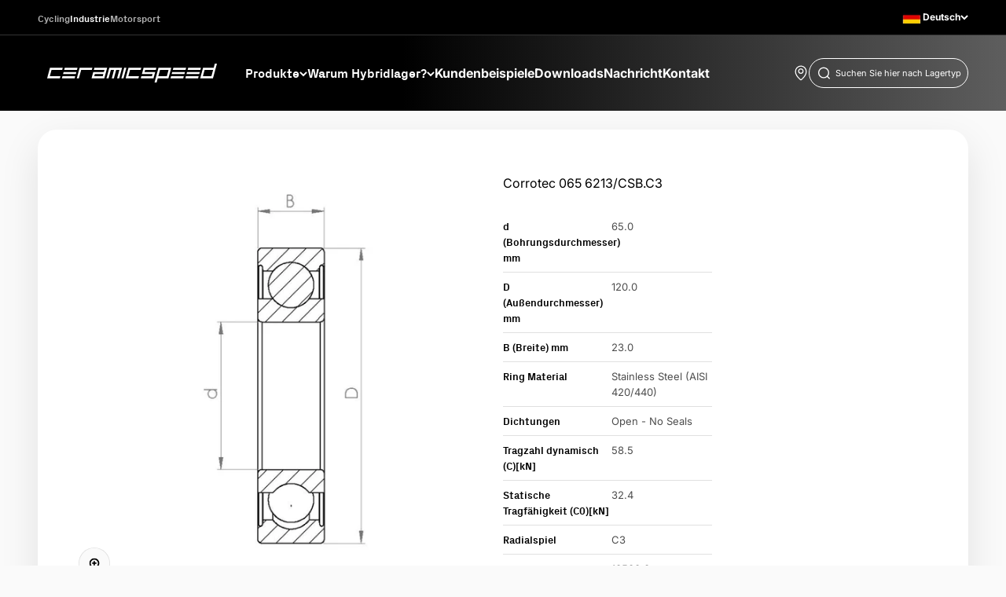

--- FILE ---
content_type: text/html; charset=utf-8
request_url: https://industry.ceramicspeed.com/de/products/corrotec-065-6213-csb-c3
body_size: 31405
content:
<!doctype html>

<html class="no-js" lang="de" dir="ltr">
  <head>
    <meta charset="utf-8">
    <meta name="viewport" content="width=device-width, initial-scale=1.0, height=device-height, minimum-scale=1.0, maximum-scale=1.0">
    <meta name="theme-color" content="#000000">

  <!-- Avada Size Chart Script -->
 
<script src="//industry.ceramicspeed.com/cdn/shop/t/7/assets/size-chart-data.js?v=181594683460070416311688035133" defer='defer'></script>

    
    
  





<script>
  const AVADA_SC = {};
  AVADA_SC.product = {"id":8829602332976,"title":"Corrotec 065 6213\/CSB.C3","handle":"corrotec-065-6213-csb-c3","description":null,"published_at":"2024-02-13T08:18:36+01:00","created_at":"2023-11-13T13:36:25+01:00","vendor":"CeramicSpeed","type":"","tags":["FOCategory_Deep Groove Ball Bearings","FOSorting_065"],"price":0,"price_min":0,"price_max":0,"available":true,"price_varies":false,"compare_at_price":null,"compare_at_price_min":0,"compare_at_price_max":0,"compare_at_price_varies":false,"variants":[{"id":47113400254768,"title":"Default Title","option1":"Default Title","option2":null,"option3":null,"sku":"111040","requires_shipping":true,"taxable":true,"featured_image":null,"available":true,"name":"Corrotec 065 6213\/CSB.C3","public_title":null,"options":["Default Title"],"price":0,"weight":0,"compare_at_price":null,"inventory_management":null,"barcode":"5711050104086","requires_selling_plan":false,"selling_plan_allocations":[],"quantity_rule":{"min":1,"max":null,"increment":1}}],"images":["\/\/industry.ceramicspeed.com\/cdn\/shop\/files\/CI_Deep_Groove_Ball_Bearings.png?v=1752219690"],"featured_image":"\/\/industry.ceramicspeed.com\/cdn\/shop\/files\/CI_Deep_Groove_Ball_Bearings.png?v=1752219690","options":["Title"],"media":[{"alt":null,"id":41315285991728,"position":1,"preview_image":{"aspect_ratio":1.0,"height":1200,"width":1200,"src":"\/\/industry.ceramicspeed.com\/cdn\/shop\/files\/CI_Deep_Groove_Ball_Bearings.png?v=1752219690"},"aspect_ratio":1.0,"height":1200,"media_type":"image","src":"\/\/industry.ceramicspeed.com\/cdn\/shop\/files\/CI_Deep_Groove_Ball_Bearings.png?v=1752219690","width":1200}],"requires_selling_plan":false,"selling_plan_groups":[],"content":null};
  AVADA_SC.template = "product.corrotec";
  AVADA_SC.collections = [];
  AVADA_SC.collectionsName = [];
  AVADA_SC.collectionId = "";
  
    AVADA_SC.collections.push(`470612640048`);
    AVADA_SC.collectionsName.push(`All products`);
  
    AVADA_SC.collections.push(`469381251376`);
    AVADA_SC.collectionsName.push(`DGBB-Edelstahl`);
  
    AVADA_SC.collections.push(`469380333872`);
    AVADA_SC.collectionsName.push(`Rillenkugellager (DGBB)`);
  
  AVADA_SC.branding = false
</script>

  <!-- /Avada Size Chart Script -->

<title>Corrotec 065 6213/CSB.C3</title><link rel="canonical" href="https://industry.ceramicspeed.com/de/products/corrotec-065-6213-csb-c3"><link rel="preconnect" href="https://cdn.shopify.com">
    <link rel="preconnect" href="https://fonts.shopifycdn.com" crossorigin>
    <link rel="dns-prefetch" href="https://productreviews.shopifycdn.com"><link rel="preload" href="//industry.ceramicspeed.com/cdn/fonts/barlow/barlow_n5.a193a1990790eba0cc5cca569d23799830e90f07.woff2" as="font" type="font/woff2" crossorigin><link rel="preload" href="//industry.ceramicspeed.com/cdn/fonts/inter/inter_n4.b2a3f24c19b4de56e8871f609e73ca7f6d2e2bb9.woff2" as="font" type="font/woff2" crossorigin>



<!-- Google Tag Manager -->
<script>
  (function (w, d, s, l, i) {
    w[l] = w[l] || [];
    w[l].push({ 'gtm.start': new Date().getTime(), event: 'gtm.js' });
    var f = d.getElementsByTagName(s)[0],
      j = d.createElement(s),
      dl = l != 'dataLayer' ? '&l=' + l : '';
    j.async = true;
    j.src = 'https://www.googletagmanager.com/gtm.js?id=' + i + dl;
    f.parentNode.insertBefore(j, f);
  })(window, document, 'script', 'dataLayer', 'GTM-T9CX9GP');
</script>
<!-- End Google Tag Manager -->
<script> 
//# sourceURL=gtm_dataLayer.js

// add basic dataLayer info  
    window.dataLayer = window.dataLayer || [];
    window.dataLayer.push({
      	'pageType': 'product',
        'currency': 'EUR',
    });

class McbGtmLayer {
  DEBUG = false;
  ITEMSLIST_KEY = 'item_list';
  
   constructor() {
    this.initializor();
     
     if(this.DEBUG)
      console.error('McbGtmLayer is in debugging mode' );
  }

  initializor() {
    if(this.DEBUG)
      console.warn('McbGtmLayer Initialized');
  }

 getFormattedPrice(item, divideBy100) {
    let itemPrice = 0;
    
    if(item?.price)
      return divideBy100 ? item.price / 100 : item.price;
    else if(item?.final_price)
      return divideBy100 ? item.final_price  / 100 : item.price;
    else if(item?.line_price)
       return divideBy100 ? item.line_price / 100 : item.price;
  
    if(typeof itemPrice === 'undefined' || itemPrice === undefined || itemPrice === null)
      return 0;
    
    if(itemPrice > 0 )
      return divideBy100 ? itemPrice / 100 : item.price;
  
    return 'undefined';
  }

  getSluggedItemName(item) {
     var sluggedItemName = '' + item.url;
        sluggedItemName = sluggedItemName.split('?');
  
    if(sluggedItemName !== undefined)
    if(sluggedItemName[0] !== undefined || sluggedItemName[0] !== 'undefined')
      return sluggedItemName[0];

    return 'undefined';
  }

  getProductApiUrlBySluggedItemName(sluggedItemName) {
     return window.location.origin + sluggedItemName + '.js';
  }

  getCartUrl() {
    return window.location.origin + theme.routes.cart_url;
  }

  areWeCurrentlyOnCartPage() {
    return window?.location?.href?.includes('cart');
  }

  areWeCurrentlyOnProductsPage() {
    return window?.location?.href?.includes('products');
  }

  areWeCurrentlyOnCollectionsPage() {
    return window?.location?.href?.includes('collections');
  }

  //This the var used as second category
  getProductType() {
    var productType = document.querySelector('[data-product-type-json]');
    
    if(productType === undefined || productType === null)
     return undefined;
      
    return productType.innerText;
  } 
      
} //class-end
</script>

<script>
  window.dataLayer = window.dataLayer || [];
  window.dataLayer.push({"pageType": "product"
  });

  var mcbGtmLayer = new McbGtmLayer();var cart_data = {"note":null,"attributes":{},"original_total_price":0,"total_price":0,"total_discount":0,"total_weight":0.0,"item_count":0,"items":[],"requires_shipping":false,"currency":"EUR","items_subtotal_price":0,"cart_level_discount_applications":[],"checkout_charge_amount":0};
  var product = {"id":8829602332976,"title":"Corrotec 065 6213\/CSB.C3","handle":"corrotec-065-6213-csb-c3","description":null,"published_at":"2024-02-13T08:18:36+01:00","created_at":"2023-11-13T13:36:25+01:00","vendor":"CeramicSpeed","type":"","tags":["FOCategory_Deep Groove Ball Bearings","FOSorting_065"],"price":0,"price_min":0,"price_max":0,"available":true,"price_varies":false,"compare_at_price":null,"compare_at_price_min":0,"compare_at_price_max":0,"compare_at_price_varies":false,"variants":[{"id":47113400254768,"title":"Default Title","option1":"Default Title","option2":null,"option3":null,"sku":"111040","requires_shipping":true,"taxable":true,"featured_image":null,"available":true,"name":"Corrotec 065 6213\/CSB.C3","public_title":null,"options":["Default Title"],"price":0,"weight":0,"compare_at_price":null,"inventory_management":null,"barcode":"5711050104086","requires_selling_plan":false,"selling_plan_allocations":[],"quantity_rule":{"min":1,"max":null,"increment":1}}],"images":["\/\/industry.ceramicspeed.com\/cdn\/shop\/files\/CI_Deep_Groove_Ball_Bearings.png?v=1752219690"],"featured_image":"\/\/industry.ceramicspeed.com\/cdn\/shop\/files\/CI_Deep_Groove_Ball_Bearings.png?v=1752219690","options":["Title"],"media":[{"alt":null,"id":41315285991728,"position":1,"preview_image":{"aspect_ratio":1.0,"height":1200,"width":1200,"src":"\/\/industry.ceramicspeed.com\/cdn\/shop\/files\/CI_Deep_Groove_Ball_Bearings.png?v=1752219690"},"aspect_ratio":1.0,"height":1200,"media_type":"image","src":"\/\/industry.ceramicspeed.com\/cdn\/shop\/files\/CI_Deep_Groove_Ball_Bearings.png?v=1752219690","width":1200}],"requires_selling_plan":false,"selling_plan_groups":[],"content":null};
    
  function getCurrentVariant(form) {
      var selects = []
    
      if (typeof form !== 'undefined')
        selects = form.querySelectorAll('[name="id"]');
      else
        selects = document.querySelectorAll('form[action^="/cart/add"] radio[name="option1"]');

      if (!selects.length) return product.variants[0];
      var selectedId = selects[0].value;
      
    if (!/^[0-9]+$/.test(selectedId))
      return product.variants[0];
    
      return product.variants.filter(function(variant) {
        return variant.id == selectedId;
      })[0];
  }

  function viewItemEvent(e) {
    var variant = getCurrentVariant();
    let eventName = 'view_item';
    let currencyCode = 'EUR';

    var swatchLabel = e?.htmlFor;

    var sku = '';
    var title = "Corrotec 065 6213/CSB.C3"
  
    if (swatchLabel === undefined) {
      sku = "111040";
    } else {
      let swatchInput = document.getElementById(swatchLabel);
      let selectedVariantOption1 = swatchInput.value;
      let selectedVariant = product.variants.find(o => o.option1 === selectedVariantOption1);

      sku = selectedVariant?.sku;
    }
    
    var variantId = e?.htmlFor.split('-')[1];

    var productId = '';
    if(variantId === undefined) {
      //main product is viewed
    } else {
      //a variant is viewed
      //use variantId to get sku
      //
      productId = '';
    }

    let totalValue = 0;
    let price = 0;

   if(currencyCode === "USD") {
      totalValue = 0,00
      price = 0,00
    } else {
      totalValue = 0.00
      price = 0.00
    } 

    //If has no variants, and gets dummy text Default Title from shopify, then fallback to product title instead
    if( title === "Default Title")
      title =  "Corrotec 065 6213/CSB.C3"
    
    window.dataLayer = window.dataLayer || [];
    window.dataLayer.push({
      "event": eventName,
      "ecommerce": {
        "currency": currencyCode,
        "value": totalValue,
          "items": [
            {
              "item_id": sku,
              "item_name": title,
              "item_brand": product.vendor,
              "price": price,
              "item_category": ""
            },
          ],
      },
    });
 }

  async function addToCartPush(e) {
    let eventName = 'add_to_cart';
    let price = 0;
    let currencyCode = 'EUR';
    
    if(currencyCode === 'USD') {
      price = 0,00
    } else {
      price = 0.00
    } 
        
    window.dataLayer = window.dataLayer || [];
    dataLayer.push({
      "event": eventName,
      "ecommerce": {
        "currency": currencyCode,
        "value": price,
          "items": [
            {
              "item_id": "111040",
              "item_name": "Corrotec 065 6213/CSB.C3",
              "item_brand": "CeramicSpeed",
              "price": price,
              "item_category": "",
              "quantity": "1"
            },
          ],
        },
    });
  }
    
  document.addEventListener('variant:add', function (event) {
    var variant = event.detail.items[0];
    addToCartPush(variant);
  });

  viewItemEvent();//view-cart event
 async function viewCartEvent(e) {

 var view_cart_data = await (await fetch(`${Shopify.routes.root}cart.js`)).json();
   
if (view_cart_data && Array.isArray(view_cart_data.items)) {
  let productItems = view_cart_data.items.map(function (item) {
    // Declare cartIdKey with let to make it local to this block
    let cartIdKey = item.key;

    return {
      item_id: item.sku || null,
      item_name: item.product_title || null,
      item_brand: item.vendor || null,
      price: item.price ? parseFloat(item.price / 100.0) : null,
      item_category: item.product_type || null,
      quantity: item.quantity || null
    };
  });


  let totalPrice = Number(view_cart_data.total_price) / 100;

   let eventName = 'view_cart';
    let currencyCode = 'EUR';
      
    if (productItems?.length > 0) {
      window.dataLayer = window.dataLayer || [];
      window.dataLayer.push({
        "event": eventName,
        "currency": currencyCode,
        "value": totalPrice,
        "ecommerce": {
          "items": 
            productItems,
        "cart_id": view_cart_data?.token
        }
      });
    }

    //re-add event listeners to the new checkout buttons in mini-cart after reload of section
    const checkoutBtn = document.querySelectorAll("button[name='checkout']");
      checkoutBtn.forEach((element) => { element.addEventListener('click', beginCheckOut) });
    } else {
      console.error("view_cart_data or view_cart_data.items is not in the expected format");
    }
   
}
  
  async function beginCheckOut(e) {
    e.preventDefault();

    var closestParent = e?.target?.closest('[name="checkout"]');
    closestParent.setAttribute('aria-busy', 'true');   
    await new Promise((r) => setTimeout(r, 100));

    var areWeOnMainCartPage = 'product';

    if(areWeOnMainCartPage === 'cart') {
        let agreementCheckBoxParentInMainCart = document.querySelector('.cart__terms');
        let agreementCheckBox = agreementCheckBoxParentInMainCart?.getElementsByTagName('input')[0];

      if(!agreementCheckBox.checked) {

        await new Promise((r) => setTimeout(r, 400));
        closestParent.setAttribute('aria-busy', 'false');   
        return;
        }
      } 
         
    var cart_data = {"note":null,"attributes":{},"original_total_price":0,"total_price":0,"total_discount":0,"total_weight":0.0,"item_count":0,"items":[],"requires_shipping":false,"currency":"EUR","items_subtotal_price":0,"cart_level_discount_applications":[],"checkout_charge_amount":0};
    
    await fetch('/cart.js')
    .then(response => response.json()) 
    .then(data => {
    let productItems = cart_data.items.map(function (item) {
      cartIdKey = item.key;
      return {
        item_id: item.sku,
        item_name: item.product_title,
        item_brand: item.vendor,
        price: parseFloat(item.price / 100.0),
        item_category: item.product_type,
        quantity: item.quantity
      }
    });

    let eventName = 'begin_checkout';
    let totalPrice = Number(data.total_price) / 100;
    let currencyCode = 'EUR';

    let eventData = {
      "event": eventName,
      "currency": currencyCode,
      "value": totalPrice,
      "ecommerce": {
        "items": 
          productItems
          ,
      "cart_id": data?.token
      }
    }

    window.dataLayer = window.dataLayer || [];
    window.dataLayer.push(eventData);
    }).catch((error) => {
        //suppress
        //console.error('error: ' + error);
    });

     await new Promise((r) => setTimeout(r, 160));
     window.location.href ='/checkout';
  }
  
  window.addEventListener("DOMContentLoaded", (event) => {
    var cartIcon = document.querySelector('[aria-controls="cart-drawer"]');
    cartIcon?.addEventListener('click', viewCartEvent);
    document.addEventListener('cart:change', viewCartEvent);var variantsSelectorContainer = document.querySelectorAll('.variant-picker__option-values');
      var mediaSwatchItems = variantsSelectorContainer[0]?.querySelectorAll('label.media-swatch');
      
      mediaSwatchItems?.forEach(element => {
        element.addEventListener('click', function(e) { viewItemEvent(e?.target); });
        }
      );const checkoutBtn = document.querySelectorAll("button[name='checkout']");
checkoutBtn.forEach((element) => {
      element.addEventListener('click', beginCheckOut);
     })

        //if( location?.href?.includes('/cart') ) {
        //}
    
  });
</script><textarea data-product-type-json class="hide" aria-hidden="true" aria-label="Product Type JSON" style="display:none;"></textarea>
<textarea data-variant-json class="hide" aria-hidden="true" aria-label="Product JSON" style="display:none;">
[{"id":47113400254768,"title":"Default Title","option1":"Default Title","option2":null,"option3":null,"sku":"111040","requires_shipping":true,"taxable":true,"featured_image":null,"available":true,"name":"Corrotec 065 6213\/CSB.C3","public_title":null,"options":["Default Title"],"price":0,"weight":0,"compare_at_price":null,"inventory_management":null,"barcode":"5711050104086","requires_selling_plan":false,"selling_plan_allocations":[],"quantity_rule":{"min":1,"max":null,"increment":1}}]
</textarea><meta property="og:type" content="product">
  <meta property="og:title" content="Corrotec 065 6213/CSB.C3">
  <meta property="product:price:amount" content="0,00">
  <meta property="product:price:currency" content="EUR">
<meta property="og:image" content="http://industry.ceramicspeed.com/cdn/shop/files/CI_Deep_Groove_Ball_Bearings.png?v=1752219690&width=2048">
  <meta property="og:image:secure_url" content="https://industry.ceramicspeed.com/cdn/shop/files/CI_Deep_Groove_Ball_Bearings.png?v=1752219690&width=2048">
  <meta property="og:image:width" content="1200">
  <meta property="og:image:height" content="1200"><meta property="og:url" content="https://industry.ceramicspeed.com/de/products/corrotec-065-6213-csb-c3">
<meta property="og:site_name" content="CeramicSpeed Industry"><meta name="twitter:card" content="summary"><meta name="twitter:title" content="Corrotec 065 6213/CSB.C3">
  <meta name="twitter:description" content=""><meta name="twitter:image" content="https://industry.ceramicspeed.com/cdn/shop/files/CI_Deep_Groove_Ball_Bearings.png?crop=center&height=1200&v=1752219690&width=1200">
  <meta name="twitter:image:alt" content="">
  <script type="application/ld+json">
  {
    "@context": "https://schema.org",
    "@type": "Product",
    "productID": 8829602332976,
    "offers": [{
          "@type": "Offer",
          "name": "Corrotec 065 6213\/CSB.C3",
          "availability":"https://schema.org/InStock",
          "price": 0.0,
          "priceCurrency": "EUR",
          "priceValidUntil": "2026-02-11","sku": "111040","gtin": "5711050104086","url": "https://industry.ceramicspeed.com/de/products/corrotec-065-6213-csb-c3?variant=47113400254768"
        }
],"brand": {
      "@type": "Brand",
      "name": "CeramicSpeed"
    },
    "name": "Corrotec 065 6213\/CSB.C3",
    "description": "",
    "category": "",
    "url": "https://industry.ceramicspeed.com/de/products/corrotec-065-6213-csb-c3",
    "sku": "111040","gtin": "5711050104086","weight": {
        "@type": "QuantitativeValue",
        "unitCode": "g",
        "value": 0.0
      },"image": {
      "@type": "ImageObject",
      "url": "https://industry.ceramicspeed.com/cdn/shop/files/CI_Deep_Groove_Ball_Bearings.png?v=1752219690&width=1024",
      "image": "https://industry.ceramicspeed.com/cdn/shop/files/CI_Deep_Groove_Ball_Bearings.png?v=1752219690&width=1024",
      "name": "",
      "width": "1024",
      "height": "1024"
    }
  }
  </script>



  <script type="application/ld+json">
  {
    "@context": "https://schema.org",
    "@type": "BreadcrumbList",
  "itemListElement": [{
      "@type": "ListItem",
      "position": 1,
      "name": "Home",
      "item": "https://industry.ceramicspeed.com"
    },{
          "@type": "ListItem",
          "position": 2,
          "name": "Corrotec 065 6213\/CSB.C3",
          "item": "https://industry.ceramicspeed.com/de/products/corrotec-065-6213-csb-c3"
        }]
  }
  </script>

<style>/* Typography (heading) */
  @font-face {
  font-family: Barlow;
  font-weight: 500;
  font-style: normal;
  font-display: fallback;
  src: url("//industry.ceramicspeed.com/cdn/fonts/barlow/barlow_n5.a193a1990790eba0cc5cca569d23799830e90f07.woff2") format("woff2"),
       url("//industry.ceramicspeed.com/cdn/fonts/barlow/barlow_n5.ae31c82169b1dc0715609b8cc6a610b917808358.woff") format("woff");
}

@font-face {
  font-family: Barlow;
  font-weight: 500;
  font-style: italic;
  font-display: fallback;
  src: url("//industry.ceramicspeed.com/cdn/fonts/barlow/barlow_i5.714d58286997b65cd479af615cfa9bb0a117a573.woff2") format("woff2"),
       url("//industry.ceramicspeed.com/cdn/fonts/barlow/barlow_i5.0120f77e6447d3b5df4bbec8ad8c2d029d87fb21.woff") format("woff");
}

/* Typography (body) */
  @font-face {
  font-family: Inter;
  font-weight: 400;
  font-style: normal;
  font-display: fallback;
  src: url("//industry.ceramicspeed.com/cdn/fonts/inter/inter_n4.b2a3f24c19b4de56e8871f609e73ca7f6d2e2bb9.woff2") format("woff2"),
       url("//industry.ceramicspeed.com/cdn/fonts/inter/inter_n4.af8052d517e0c9ffac7b814872cecc27ae1fa132.woff") format("woff");
}

@font-face {
  font-family: Inter;
  font-weight: 400;
  font-style: italic;
  font-display: fallback;
  src: url("//industry.ceramicspeed.com/cdn/fonts/inter/inter_i4.feae1981dda792ab80d117249d9c7e0f1017e5b3.woff2") format("woff2"),
       url("//industry.ceramicspeed.com/cdn/fonts/inter/inter_i4.62773b7113d5e5f02c71486623cf828884c85c6e.woff") format("woff");
}

@font-face {
  font-family: Inter;
  font-weight: 700;
  font-style: normal;
  font-display: fallback;
  src: url("//industry.ceramicspeed.com/cdn/fonts/inter/inter_n7.02711e6b374660cfc7915d1afc1c204e633421e4.woff2") format("woff2"),
       url("//industry.ceramicspeed.com/cdn/fonts/inter/inter_n7.6dab87426f6b8813070abd79972ceaf2f8d3b012.woff") format("woff");
}

@font-face {
  font-family: Inter;
  font-weight: 700;
  font-style: italic;
  font-display: fallback;
  src: url("//industry.ceramicspeed.com/cdn/fonts/inter/inter_i7.b377bcd4cc0f160622a22d638ae7e2cd9b86ea4c.woff2") format("woff2"),
       url("//industry.ceramicspeed.com/cdn/fonts/inter/inter_i7.7c69a6a34e3bb44fcf6f975857e13b9a9b25beb4.woff") format("woff");
}

:root {
    /**
     * ---------------------------------------------------------------------
     * SPACING VARIABLES
     *
     * We are using a spacing inspired from frameworks like Tailwind CSS.
     * ---------------------------------------------------------------------
     */
    --spacing-0-5: 0.125rem; /* 2px */
    --spacing-1: 0.25rem; /* 4px */
    --spacing-1-5: 0.375rem; /* 6px */
    --spacing-2: 0.5rem; /* 8px */
    --spacing-2-5: 0.625rem; /* 10px */
    --spacing-3: 0.75rem; /* 12px */
    --spacing-3-5: 0.875rem; /* 14px */
    --spacing-4: 1rem; /* 16px */
    --spacing-4-5: 1.125rem; /* 18px */
    --spacing-5: 1.25rem; /* 20px */
    --spacing-5-5: 1.375rem; /* 22px */
    --spacing-6: 1.5rem; /* 24px */
    --spacing-6-5: 1.625rem; /* 26px */
    --spacing-7: 1.75rem; /* 28px */
    --spacing-7-5: 1.875rem; /* 30px */
    --spacing-8: 2rem; /* 32px */
    --spacing-8-5: 2.125rem; /* 34px */
    --spacing-9: 2.25rem; /* 36px */
    --spacing-9-5: 2.375rem; /* 38px */
    --spacing-10: 2.5rem; /* 40px */
    --spacing-11: 2.75rem; /* 44px */
    --spacing-12: 3rem; /* 48px */
    --spacing-14: 3.5rem; /* 56px */
    --spacing-16: 4rem; /* 64px */
    --spacing-18: 4.5rem; /* 72px */
    --spacing-20: 5rem; /* 80px */
    --spacing-24: 6rem; /* 96px */
    --spacing-28: 7rem; /* 112px */
    --spacing-32: 8rem; /* 128px */
    --spacing-36: 9rem; /* 144px */
    --spacing-40: 10rem; /* 160px */
    --spacing-44: 11rem; /* 176px */
    --spacing-48: 12rem; /* 192px */
    --spacing-52: 13rem; /* 208px */
    --spacing-56: 14rem; /* 224px */
    --spacing-60: 15rem; /* 240px */
    --spacing-64: 16rem; /* 256px */
    --spacing-72: 18rem; /* 288px */
    --spacing-80: 20rem; /* 320px */
    --spacing-96: 24rem; /* 384px */

    /* Container */
    --container-max-width: 1480px;
    --container-narrow-max-width: 1230px;
    --container-gutter: var(--spacing-5);
    --section-outer-spacing-block: var(--spacing-12);
    --section-inner-max-spacing-block: var(--spacing-10);
    --section-inner-spacing-inline: var(--container-gutter);
    --section-stack-spacing-block: var(--spacing-8);

    /* Grid gutter */
    --grid-gutter: var(--spacing-5);

    /* Product list settings */
    --product-list-row-gap: var(--spacing-8);
    --product-list-column-gap: var(--grid-gutter);

    /* Form settings */
    --input-gap: var(--spacing-2);
    --input-height: 2.625rem;
    --input-padding-inline: var(--spacing-4);

    /* Other sizes */
    --sticky-area-height: calc(var(--sticky-announcement-bar-enabled, 0) * var(--announcement-bar-height, 0px) + var(--sticky-header-enabled, 0) * var(--header-height, 0px));

    /* RTL support */
    --transform-logical-flip: 1;
    --transform-origin-start: left;
    --transform-origin-end: right;

    /**
     * ---------------------------------------------------------------------
     * TYPOGRAPHY
     * ---------------------------------------------------------------------
     */

    /* Font properties */
    --heading-font-family: Barlow, sans-serif;
    --heading-font-weight: 500;
    --heading-font-style: normal;
    --heading-text-transform: normal;
    --heading-letter-spacing: -0.02em;
    --text-font-family: Inter, sans-serif;
    --text-font-weight: 400;
    --text-font-style: normal;
    --text-letter-spacing: 0.0em;

    /* Font sizes */
    --text-h0: 2.75rem;
    --text-h1: 2rem;
    --text-h2: 1.75rem;
    --text-h3: 1.375rem;
    --text-h4: 1.125rem;
    --text-h5: 1.125rem;
    --text-h6: 1rem;
    --text-xs: 0.6875rem;
    --text-sm: 0.75rem;
    --text-base: 0.875rem;
    --text-lg: 1.125rem;

    /**
     * ---------------------------------------------------------------------
     * COLORS
     * ---------------------------------------------------------------------
     */

    /* Color settings */--accent: 178 201 201;
    --text-primary: 0 0 0;
    --background-primary: 250 250 250;
    --dialog-background: 255 255 255;
    --border-color: var(--text-color, var(--text-primary)) / 0.12;

    /* Button colors */
    --button-background-primary: 178 201 201;
    --button-text-primary: 0 0 0;
    --button-background-secondary: 250 250 250;
    --button-text-secondary: 0 0 0;

    /* Status colors */
    --success-background: 224 244 232;
    --success-text: 0 163 65;
    --warning-background: 255 246 233;
    --warning-text: 255 183 74;
    --error-background: 254 231 231;
    --error-text: 248 58 58;

    /* Product colors */
    --on-sale-text: 221 29 29;
    --on-sale-badge-background: 221 29 29;
    --on-sale-badge-text: 255 255 255;
    --sold-out-badge-background: 0 0 0;
    --sold-out-badge-text: 255 255 255;
    --primary-badge-background: 178 201 201;
    --primary-badge-text: 0 0 0;
    --star-color: 255 183 74;
    --product-card-background: 255 255 255;
    --product-card-text: 0 0 0;

    /* Color swatch colors */
    --block-swatch-border-color: 221 221 221;
    --block-swatch-text-color: 0 0 0;
    --block-swatch-background-color: 255 255 255;

    /* Custom new label color */
    --custom-new-badge-background: 0 0 0;
     --custom-new-badge-text: 250 250 250;

    /* Inventory colors */
    --inventory-checkmark-color: 178 201 201;

     /* Wishlist button colors */
    --wishlist_button_background: 221 221 221;

     /* Product menu clor  */
    --product-menu-background: 243 245 246;
    --product-menu-text: 41 41 41;
    --product-menu-hover:178 201 201;
    
    /* Header colors */
    --header-background: 0 0 0;
    --header-text: 255 255 255;

    /* Footer colors */
    --footer-background: 0 0 0;
    --footer-text: 255 255 255;

    /* Rounded variables (used for border radius) */
    --rounded-xs: 0.25rem;
    --rounded-sm: 0.375rem;
    --rounded: 0.75rem;
    --rounded-lg: 1.5rem;
    --rounded-full: 9999px;

    --rounded-button: 0.5rem;
    --rounded-input: 0.5rem;

    /* Box shadow */
    --shadow-sm: 0 2px 8px rgb(var(--text-primary) / 0.1);
    --shadow: 0 5px 15px rgb(var(--text-primary) / 0.1);
    --shadow-md: 0 5px 30px rgb(var(--text-primary) / 0.1);
    --shadow-block: 0px 18px 50px rgb(var(--text-primary) / 0.1);

    /**
     * ---------------------------------------------------------------------
     * OTHER
     * ---------------------------------------------------------------------
     */

    --cursor-close-svg-url: url(//industry.ceramicspeed.com/cdn/shop/t/7/assets/cursor-close.svg?v=147174565022153725511682066814);
    --cursor-zoom-in-svg-url: url(//industry.ceramicspeed.com/cdn/shop/t/7/assets/cursor-zoom-in.svg?v=154953035094101115921682066814);
    --cursor-zoom-out-svg-url: url(//industry.ceramicspeed.com/cdn/shop/t/7/assets/cursor-zoom-out.svg?v=16155520337305705181682066814);
    --checkmark-svg-url: url(//industry.ceramicspeed.com/cdn/shop/t/7/assets/checkmark.svg?v=5085511394707007931686738875);
  }

  [dir="rtl"]:root {
    /* RTL support */
    --transform-logical-flip: -1;
    --transform-origin-start: right;
    --transform-origin-end: left;
  }

  @media screen and (min-width: 700px) {
    :root {
      /* Typography (font size) */
      --text-h0: 3.5rem;
      --text-h1: 2.5rem;
      --text-h2: 2rem;
      --text-h3: 1.625rem;
      --text-h4: 1.375rem;
      --text-h5: 1.125rem;
      --text-h6: 1rem;

      --text-xs: 0.75rem;
      --text-sm: 0.875rem;
      --text-base: 1.0rem;
      --text-lg: 1.25rem;

      /* Spacing */
      --container-gutter: 2rem;
      --section-outer-spacing-block: var(--spacing-16);
      --section-inner-max-spacing-block: var(--spacing-12);
      --section-inner-spacing-inline: var(--spacing-10);
      --section-stack-spacing-block: var(--spacing-12);

      /* Grid gutter */
      --grid-gutter: var(--spacing-6);

      /* Product list settings */
      --product-list-row-gap: var(--spacing-12);

      /* Form settings */
      --input-gap: 1rem;
      --input-height: 3.125rem;
      --input-padding-inline: var(--spacing-5);
    }
  }

  @media screen and (min-width: 1000px) {
    :root {
      /* Spacing settings */
      --container-gutter: var(--spacing-12);
      --section-outer-spacing-block: var(--spacing-18);
      --section-inner-max-spacing-block: var(--spacing-16);
      --section-inner-spacing-inline: var(--spacing-14);
      --section-stack-spacing-block: var(--spacing-12);
    }
  }

  @media screen and (min-width: 1150px) {
    :root {
      /* Spacing settings */
      --container-gutter: var(--spacing-12);
      --section-outer-spacing-block: var(--spacing-20);
      --section-inner-max-spacing-block: var(--spacing-16);
      --section-inner-spacing-inline: var(--spacing-14);
      --section-stack-spacing-block: var(--spacing-12);
    }
  }

  @media screen and (min-width: 1400px) {
    :root {
      /* Typography (font size) */
      --text-h0: 4.5rem;
      --text-h1: 3.5rem;
      --text-h2: 2.75rem;
      --text-h3: 2rem;
      --text-h4: 1.75rem;
      --text-h5: 1.375rem;
      --text-h6: 1.25rem;

      --section-outer-spacing-block: var(--spacing-24);
      --section-inner-max-spacing-block: var(--spacing-18);
      --section-inner-spacing-inline: var(--spacing-16);
    }
  }

  @media screen and (min-width: 1600px) {
    :root {
      --section-outer-spacing-block: var(--spacing-24);
      --section-inner-max-spacing-block: var(--spacing-20);
      --section-inner-spacing-inline: var(--spacing-18);
    }
  }

  /**
   * ---------------------------------------------------------------------
   * LIQUID DEPENDANT CSS
   *
   * Our main CSS is Liquid free, but some very specific features depend on
   * theme settings, so we have them here
   * ---------------------------------------------------------------------
   */@media screen and (pointer: fine) {
        .button:not([disabled]):hover, .btn:not([disabled]):hover, .shopify-payment-button__button--unbranded:not([disabled]):hover {
          --button-background-opacity: 0.85;
        }

        .button--subdued:not([disabled]):hover {
          --button-background: var(--text-color) / .05 !important;
        }
      }</style><script>
  document.documentElement.classList.replace('no-js', 'js');

  // This allows to expose several variables to the global scope, to be used in scripts
  window.themeVariables = {
    settings: {
      showPageTransition: true,
      headingApparition: "split_fade",
      pageType: "product",
      moneyFormat: "€{{amount_with_comma_separator}}",
      moneyWithCurrencyFormat: "€{{amount_with_comma_separator}} EUR",
      currencyCodeEnabled: false,
      cartType: "drawer",
      showDiscount: true,
      discountMode: "percentage"
    },

    strings: {
      accessibilityClose: "Schließen",
      accessibilityNext: "Vor",
      accessibilityPrevious: "Zurück",
      addToCartButton: "In den Warenkorb",
      soldOutButton: "Ausverkauft",
      preOrderButton: "Vorbestellen",
      unavailableButton: "Nicht verfügbar",
      closeGallery: "Galerie schließen",
      zoomGallery: "Bild vergrößern",
      errorGallery: "Bild kann nicht geladen werden",
      soldOutBadge: "Ausverkauft",
      discountBadge: "Spare @@",
      sku: "SKU:",
      searchNoResults: "Keine Treffer",
      addOrderNote: "Bestellhinweis hinzufügen",
      editOrderNote: "Bestellhinweis bearbeiten",
      shippingEstimatorNoResults: "Tut uns leid, aber wir verschicken leider nicht an deine Adresse.",
      shippingEstimatorOneResult: "Für deine Adresse gibt es einen Versandtarif:",
      shippingEstimatorMultipleResults: "Für deine Adresse gibt es mehrere Versandtarife:",
      shippingEstimatorError: "Beim Berechnen der Versandkosten ist ein Fehler aufgetreten:"
    },

    breakpoints: {
      'sm': 'screen and (min-width: 700px)',
      'md': 'screen and (min-width: 1000px)',
      'lg': 'screen and (min-width: 1150px)',
      'xl': 'screen and (min-width: 1400px)',

      'sm-max': 'screen and (max-width: 699px)',
      'md-max': 'screen and (max-width: 999px)',
      'lg-max': 'screen and (max-width: 1149px)',
      'xl-max': 'screen and (max-width: 1399px)'
    }
  };window.addEventListener('DOMContentLoaded', () => {
      const isReloaded = (window.performance.navigation && window.performance.navigation.type === 1) || window.performance.getEntriesByType('navigation').map((nav) => nav.type).includes('reload');

      if ('animate' in document.documentElement && window.matchMedia('(prefers-reduced-motion: no-preference)').matches && document.referrer.includes(location.host) && !isReloaded) {
        document.body.animate({opacity: [0, 1]}, {duration: 115, fill: 'forwards'});
      }
    });

    window.addEventListener('pageshow', (event) => {
      document.body.classList.remove('page-transition');

      if (event.persisted) {
        document.body.animate({opacity: [0, 1]}, {duration: 0, fill: 'forwards'});
      }
    });// For detecting native share
  document.documentElement.classList.add(`native-share--${navigator.share ? 'enabled' : 'disabled'}`);// We save the product ID in local storage to be eventually used for recently viewed section
    try {
      const recentlyViewedProducts = new Set(JSON.parse(localStorage.getItem('theme:recently-viewed-products') || '[]'));

      recentlyViewedProducts.delete(8829602332976); // Delete first to re-move the product
      recentlyViewedProducts.add(8829602332976);

      localStorage.setItem('theme:recently-viewed-products', JSON.stringify(Array.from(recentlyViewedProducts.values()).reverse()));
    } catch (e) {
      // Safari in private mode does not allow setting item, we silently fail
    }</script><script type="module" src="//industry.ceramicspeed.com/cdn/shop/t/7/assets/vendor.min.js?v=161072099565793977701682066806"></script>
    <script type="module" src="//industry.ceramicspeed.com/cdn/shop/t/7/assets/theme.js?v=107723612322092471821706522308"></script>
    <script type="module" src="//industry.ceramicspeed.com/cdn/shop/t/7/assets/sections.js?v=84406950112240618591706522319"></script>

    <script>window.performance && window.performance.mark && window.performance.mark('shopify.content_for_header.start');</script><meta id="shopify-digital-wallet" name="shopify-digital-wallet" content="/74486710576/digital_wallets/dialog">
<link rel="alternate" hreflang="x-default" href="https://industry.ceramicspeed.com/products/corrotec-065-6213-csb-c3">
<link rel="alternate" hreflang="de-DE" href="https://industry.ceramicspeed.com/de-de/products/corrotec-065-6213-csb-c3">
<link rel="alternate" hreflang="en-DE" href="https://industry.ceramicspeed.com/en-de/products/corrotec-065-6213-csb-c3">
<link rel="alternate" hreflang="en-US" href="https://industry.ceramicspeed.com/products/corrotec-065-6213-csb-c3">
<link rel="alternate" hreflang="de-US" href="https://industry.ceramicspeed.com/de/products/corrotec-065-6213-csb-c3">
<link rel="alternate" type="application/json+oembed" href="https://industry.ceramicspeed.com/de/products/corrotec-065-6213-csb-c3.oembed">
<script async="async" src="/checkouts/internal/preloads.js?locale=de-US"></script>
<script id="shopify-features" type="application/json">{"accessToken":"c0103d605335b6336346017c2cc0d050","betas":["rich-media-storefront-analytics"],"domain":"industry.ceramicspeed.com","predictiveSearch":true,"shopId":74486710576,"locale":"de"}</script>
<script>var Shopify = Shopify || {};
Shopify.shop = "industry-ceramicspeed.myshopify.com";
Shopify.locale = "de";
Shopify.currency = {"active":"EUR","rate":"1.0"};
Shopify.country = "US";
Shopify.theme = {"name":"CeramicSpeed \/\/ MCB {{Production}}","id":148510114096,"schema_name":"Impact","schema_version":"4.0.3","theme_store_id":null,"role":"main"};
Shopify.theme.handle = "null";
Shopify.theme.style = {"id":null,"handle":null};
Shopify.cdnHost = "industry.ceramicspeed.com/cdn";
Shopify.routes = Shopify.routes || {};
Shopify.routes.root = "/de/";</script>
<script type="module">!function(o){(o.Shopify=o.Shopify||{}).modules=!0}(window);</script>
<script>!function(o){function n(){var o=[];function n(){o.push(Array.prototype.slice.apply(arguments))}return n.q=o,n}var t=o.Shopify=o.Shopify||{};t.loadFeatures=n(),t.autoloadFeatures=n()}(window);</script>
<script id="shop-js-analytics" type="application/json">{"pageType":"product"}</script>
<script defer="defer" async type="module" src="//industry.ceramicspeed.com/cdn/shopifycloud/shop-js/modules/v2/client.init-shop-cart-sync_BH0MO3MH.de.esm.js"></script>
<script defer="defer" async type="module" src="//industry.ceramicspeed.com/cdn/shopifycloud/shop-js/modules/v2/chunk.common_BErAfWaM.esm.js"></script>
<script defer="defer" async type="module" src="//industry.ceramicspeed.com/cdn/shopifycloud/shop-js/modules/v2/chunk.modal_DqzNaksh.esm.js"></script>
<script type="module">
  await import("//industry.ceramicspeed.com/cdn/shopifycloud/shop-js/modules/v2/client.init-shop-cart-sync_BH0MO3MH.de.esm.js");
await import("//industry.ceramicspeed.com/cdn/shopifycloud/shop-js/modules/v2/chunk.common_BErAfWaM.esm.js");
await import("//industry.ceramicspeed.com/cdn/shopifycloud/shop-js/modules/v2/chunk.modal_DqzNaksh.esm.js");

  window.Shopify.SignInWithShop?.initShopCartSync?.({"fedCMEnabled":true,"windoidEnabled":true});

</script>
<script>(function() {
  var isLoaded = false;
  function asyncLoad() {
    if (isLoaded) return;
    isLoaded = true;
    var urls = ["https:\/\/sizechart.apps.avada.io\/scripttag\/avada-size-chart.min.js?shop=industry-ceramicspeed.myshopify.com","https:\/\/chimpstatic.com\/mcjs-connected\/js\/users\/887b38f509999aa2c21fcf4f6\/cf200a4a82edce87901a8dc3c.js?shop=industry-ceramicspeed.myshopify.com"];
    for (var i = 0; i < urls.length; i++) {
      var s = document.createElement('script');
      s.type = 'text/javascript';
      s.async = true;
      s.src = urls[i];
      var x = document.getElementsByTagName('script')[0];
      x.parentNode.insertBefore(s, x);
    }
  };
  if(window.attachEvent) {
    window.attachEvent('onload', asyncLoad);
  } else {
    window.addEventListener('load', asyncLoad, false);
  }
})();</script>
<script id="__st">var __st={"a":74486710576,"offset":3600,"reqid":"b9dc0458-5006-45a4-be7a-e286c358c8c9-1769906838","pageurl":"industry.ceramicspeed.com\/de\/products\/corrotec-065-6213-csb-c3","u":"3097b523fb40","p":"product","rtyp":"product","rid":8829602332976};</script>
<script>window.ShopifyPaypalV4VisibilityTracking = true;</script>
<script id="captcha-bootstrap">!function(){'use strict';const t='contact',e='account',n='new_comment',o=[[t,t],['blogs',n],['comments',n],[t,'customer']],c=[[e,'customer_login'],[e,'guest_login'],[e,'recover_customer_password'],[e,'create_customer']],r=t=>t.map((([t,e])=>`form[action*='/${t}']:not([data-nocaptcha='true']) input[name='form_type'][value='${e}']`)).join(','),a=t=>()=>t?[...document.querySelectorAll(t)].map((t=>t.form)):[];function s(){const t=[...o],e=r(t);return a(e)}const i='password',u='form_key',d=['recaptcha-v3-token','g-recaptcha-response','h-captcha-response',i],f=()=>{try{return window.sessionStorage}catch{return}},m='__shopify_v',_=t=>t.elements[u];function p(t,e,n=!1){try{const o=window.sessionStorage,c=JSON.parse(o.getItem(e)),{data:r}=function(t){const{data:e,action:n}=t;return t[m]||n?{data:e,action:n}:{data:t,action:n}}(c);for(const[e,n]of Object.entries(r))t.elements[e]&&(t.elements[e].value=n);n&&o.removeItem(e)}catch(o){console.error('form repopulation failed',{error:o})}}const l='form_type',E='cptcha';function T(t){t.dataset[E]=!0}const w=window,h=w.document,L='Shopify',v='ce_forms',y='captcha';let A=!1;((t,e)=>{const n=(g='f06e6c50-85a8-45c8-87d0-21a2b65856fe',I='https://cdn.shopify.com/shopifycloud/storefront-forms-hcaptcha/ce_storefront_forms_captcha_hcaptcha.v1.5.2.iife.js',D={infoText:'Durch hCaptcha geschützt',privacyText:'Datenschutz',termsText:'Allgemeine Geschäftsbedingungen'},(t,e,n)=>{const o=w[L][v],c=o.bindForm;if(c)return c(t,g,e,D).then(n);var r;o.q.push([[t,g,e,D],n]),r=I,A||(h.body.append(Object.assign(h.createElement('script'),{id:'captcha-provider',async:!0,src:r})),A=!0)});var g,I,D;w[L]=w[L]||{},w[L][v]=w[L][v]||{},w[L][v].q=[],w[L][y]=w[L][y]||{},w[L][y].protect=function(t,e){n(t,void 0,e),T(t)},Object.freeze(w[L][y]),function(t,e,n,w,h,L){const[v,y,A,g]=function(t,e,n){const i=e?o:[],u=t?c:[],d=[...i,...u],f=r(d),m=r(i),_=r(d.filter((([t,e])=>n.includes(e))));return[a(f),a(m),a(_),s()]}(w,h,L),I=t=>{const e=t.target;return e instanceof HTMLFormElement?e:e&&e.form},D=t=>v().includes(t);t.addEventListener('submit',(t=>{const e=I(t);if(!e)return;const n=D(e)&&!e.dataset.hcaptchaBound&&!e.dataset.recaptchaBound,o=_(e),c=g().includes(e)&&(!o||!o.value);(n||c)&&t.preventDefault(),c&&!n&&(function(t){try{if(!f())return;!function(t){const e=f();if(!e)return;const n=_(t);if(!n)return;const o=n.value;o&&e.removeItem(o)}(t);const e=Array.from(Array(32),(()=>Math.random().toString(36)[2])).join('');!function(t,e){_(t)||t.append(Object.assign(document.createElement('input'),{type:'hidden',name:u})),t.elements[u].value=e}(t,e),function(t,e){const n=f();if(!n)return;const o=[...t.querySelectorAll(`input[type='${i}']`)].map((({name:t})=>t)),c=[...d,...o],r={};for(const[a,s]of new FormData(t).entries())c.includes(a)||(r[a]=s);n.setItem(e,JSON.stringify({[m]:1,action:t.action,data:r}))}(t,e)}catch(e){console.error('failed to persist form',e)}}(e),e.submit())}));const S=(t,e)=>{t&&!t.dataset[E]&&(n(t,e.some((e=>e===t))),T(t))};for(const o of['focusin','change'])t.addEventListener(o,(t=>{const e=I(t);D(e)&&S(e,y())}));const B=e.get('form_key'),M=e.get(l),P=B&&M;t.addEventListener('DOMContentLoaded',(()=>{const t=y();if(P)for(const e of t)e.elements[l].value===M&&p(e,B);[...new Set([...A(),...v().filter((t=>'true'===t.dataset.shopifyCaptcha))])].forEach((e=>S(e,t)))}))}(h,new URLSearchParams(w.location.search),n,t,e,['guest_login'])})(!0,!0)}();</script>
<script integrity="sha256-4kQ18oKyAcykRKYeNunJcIwy7WH5gtpwJnB7kiuLZ1E=" data-source-attribution="shopify.loadfeatures" defer="defer" src="//industry.ceramicspeed.com/cdn/shopifycloud/storefront/assets/storefront/load_feature-a0a9edcb.js" crossorigin="anonymous"></script>
<script data-source-attribution="shopify.dynamic_checkout.dynamic.init">var Shopify=Shopify||{};Shopify.PaymentButton=Shopify.PaymentButton||{isStorefrontPortableWallets:!0,init:function(){window.Shopify.PaymentButton.init=function(){};var t=document.createElement("script");t.src="https://industry.ceramicspeed.com/cdn/shopifycloud/portable-wallets/latest/portable-wallets.de.js",t.type="module",document.head.appendChild(t)}};
</script>
<script data-source-attribution="shopify.dynamic_checkout.buyer_consent">
  function portableWalletsHideBuyerConsent(e){var t=document.getElementById("shopify-buyer-consent"),n=document.getElementById("shopify-subscription-policy-button");t&&n&&(t.classList.add("hidden"),t.setAttribute("aria-hidden","true"),n.removeEventListener("click",e))}function portableWalletsShowBuyerConsent(e){var t=document.getElementById("shopify-buyer-consent"),n=document.getElementById("shopify-subscription-policy-button");t&&n&&(t.classList.remove("hidden"),t.removeAttribute("aria-hidden"),n.addEventListener("click",e))}window.Shopify?.PaymentButton&&(window.Shopify.PaymentButton.hideBuyerConsent=portableWalletsHideBuyerConsent,window.Shopify.PaymentButton.showBuyerConsent=portableWalletsShowBuyerConsent);
</script>
<script data-source-attribution="shopify.dynamic_checkout.cart.bootstrap">document.addEventListener("DOMContentLoaded",(function(){function t(){return document.querySelector("shopify-accelerated-checkout-cart, shopify-accelerated-checkout")}if(t())Shopify.PaymentButton.init();else{new MutationObserver((function(e,n){t()&&(Shopify.PaymentButton.init(),n.disconnect())})).observe(document.body,{childList:!0,subtree:!0})}}));
</script>

<script>window.performance && window.performance.mark && window.performance.mark('shopify.content_for_header.end');</script>
<link href="//industry.ceramicspeed.com/cdn/shop/t/7/assets/theme.css?v=1529710614414945041762342079" rel="stylesheet" type="text/css" media="all" /><link href="//industry.ceramicspeed.com/cdn/shop/t/7/assets/custom.css?v=31543665894191696801687776403" rel="stylesheet" type="text/css" media="all" /><!-- Start of Sleeknote signup and lead generation tool - www.sleeknote.com -->
<script id=“sleeknoteScript” type=“text/javascript”>
	(function () {
		var sleeknoteScriptTag = document.createElement(“script”);
		sleeknoteScriptTag.type = “text/javascript”;
		sleeknoteScriptTag.charset = “utf-8”;
		sleeknoteScriptTag.src = (“//sleeknotecustomerscripts.sleeknote.com/34866.js”);
		var s = document.getElementById(“sleeknoteScript”);
		s.parentNode.insertBefore(sleeknoteScriptTag, s);
	})();
</script>
<!-- End of Sleeknote signup and lead generation tool - www.sleeknote.com -->
  <link href="https://monorail-edge.shopifysvc.com" rel="dns-prefetch">
<script>(function(){if ("sendBeacon" in navigator && "performance" in window) {try {var session_token_from_headers = performance.getEntriesByType('navigation')[0].serverTiming.find(x => x.name == '_s').description;} catch {var session_token_from_headers = undefined;}var session_cookie_matches = document.cookie.match(/_shopify_s=([^;]*)/);var session_token_from_cookie = session_cookie_matches && session_cookie_matches.length === 2 ? session_cookie_matches[1] : "";var session_token = session_token_from_headers || session_token_from_cookie || "";function handle_abandonment_event(e) {var entries = performance.getEntries().filter(function(entry) {return /monorail-edge.shopifysvc.com/.test(entry.name);});if (!window.abandonment_tracked && entries.length === 0) {window.abandonment_tracked = true;var currentMs = Date.now();var navigation_start = performance.timing.navigationStart;var payload = {shop_id: 74486710576,url: window.location.href,navigation_start,duration: currentMs - navigation_start,session_token,page_type: "product"};window.navigator.sendBeacon("https://monorail-edge.shopifysvc.com/v1/produce", JSON.stringify({schema_id: "online_store_buyer_site_abandonment/1.1",payload: payload,metadata: {event_created_at_ms: currentMs,event_sent_at_ms: currentMs}}));}}window.addEventListener('pagehide', handle_abandonment_event);}}());</script>
<script id="web-pixels-manager-setup">(function e(e,d,r,n,o){if(void 0===o&&(o={}),!Boolean(null===(a=null===(i=window.Shopify)||void 0===i?void 0:i.analytics)||void 0===a?void 0:a.replayQueue)){var i,a;window.Shopify=window.Shopify||{};var t=window.Shopify;t.analytics=t.analytics||{};var s=t.analytics;s.replayQueue=[],s.publish=function(e,d,r){return s.replayQueue.push([e,d,r]),!0};try{self.performance.mark("wpm:start")}catch(e){}var l=function(){var e={modern:/Edge?\/(1{2}[4-9]|1[2-9]\d|[2-9]\d{2}|\d{4,})\.\d+(\.\d+|)|Firefox\/(1{2}[4-9]|1[2-9]\d|[2-9]\d{2}|\d{4,})\.\d+(\.\d+|)|Chrom(ium|e)\/(9{2}|\d{3,})\.\d+(\.\d+|)|(Maci|X1{2}).+ Version\/(15\.\d+|(1[6-9]|[2-9]\d|\d{3,})\.\d+)([,.]\d+|)( \(\w+\)|)( Mobile\/\w+|) Safari\/|Chrome.+OPR\/(9{2}|\d{3,})\.\d+\.\d+|(CPU[ +]OS|iPhone[ +]OS|CPU[ +]iPhone|CPU IPhone OS|CPU iPad OS)[ +]+(15[._]\d+|(1[6-9]|[2-9]\d|\d{3,})[._]\d+)([._]\d+|)|Android:?[ /-](13[3-9]|1[4-9]\d|[2-9]\d{2}|\d{4,})(\.\d+|)(\.\d+|)|Android.+Firefox\/(13[5-9]|1[4-9]\d|[2-9]\d{2}|\d{4,})\.\d+(\.\d+|)|Android.+Chrom(ium|e)\/(13[3-9]|1[4-9]\d|[2-9]\d{2}|\d{4,})\.\d+(\.\d+|)|SamsungBrowser\/([2-9]\d|\d{3,})\.\d+/,legacy:/Edge?\/(1[6-9]|[2-9]\d|\d{3,})\.\d+(\.\d+|)|Firefox\/(5[4-9]|[6-9]\d|\d{3,})\.\d+(\.\d+|)|Chrom(ium|e)\/(5[1-9]|[6-9]\d|\d{3,})\.\d+(\.\d+|)([\d.]+$|.*Safari\/(?![\d.]+ Edge\/[\d.]+$))|(Maci|X1{2}).+ Version\/(10\.\d+|(1[1-9]|[2-9]\d|\d{3,})\.\d+)([,.]\d+|)( \(\w+\)|)( Mobile\/\w+|) Safari\/|Chrome.+OPR\/(3[89]|[4-9]\d|\d{3,})\.\d+\.\d+|(CPU[ +]OS|iPhone[ +]OS|CPU[ +]iPhone|CPU IPhone OS|CPU iPad OS)[ +]+(10[._]\d+|(1[1-9]|[2-9]\d|\d{3,})[._]\d+)([._]\d+|)|Android:?[ /-](13[3-9]|1[4-9]\d|[2-9]\d{2}|\d{4,})(\.\d+|)(\.\d+|)|Mobile Safari.+OPR\/([89]\d|\d{3,})\.\d+\.\d+|Android.+Firefox\/(13[5-9]|1[4-9]\d|[2-9]\d{2}|\d{4,})\.\d+(\.\d+|)|Android.+Chrom(ium|e)\/(13[3-9]|1[4-9]\d|[2-9]\d{2}|\d{4,})\.\d+(\.\d+|)|Android.+(UC? ?Browser|UCWEB|U3)[ /]?(15\.([5-9]|\d{2,})|(1[6-9]|[2-9]\d|\d{3,})\.\d+)\.\d+|SamsungBrowser\/(5\.\d+|([6-9]|\d{2,})\.\d+)|Android.+MQ{2}Browser\/(14(\.(9|\d{2,})|)|(1[5-9]|[2-9]\d|\d{3,})(\.\d+|))(\.\d+|)|K[Aa][Ii]OS\/(3\.\d+|([4-9]|\d{2,})\.\d+)(\.\d+|)/},d=e.modern,r=e.legacy,n=navigator.userAgent;return n.match(d)?"modern":n.match(r)?"legacy":"unknown"}(),u="modern"===l?"modern":"legacy",c=(null!=n?n:{modern:"",legacy:""})[u],f=function(e){return[e.baseUrl,"/wpm","/b",e.hashVersion,"modern"===e.buildTarget?"m":"l",".js"].join("")}({baseUrl:d,hashVersion:r,buildTarget:u}),m=function(e){var d=e.version,r=e.bundleTarget,n=e.surface,o=e.pageUrl,i=e.monorailEndpoint;return{emit:function(e){var a=e.status,t=e.errorMsg,s=(new Date).getTime(),l=JSON.stringify({metadata:{event_sent_at_ms:s},events:[{schema_id:"web_pixels_manager_load/3.1",payload:{version:d,bundle_target:r,page_url:o,status:a,surface:n,error_msg:t},metadata:{event_created_at_ms:s}}]});if(!i)return console&&console.warn&&console.warn("[Web Pixels Manager] No Monorail endpoint provided, skipping logging."),!1;try{return self.navigator.sendBeacon.bind(self.navigator)(i,l)}catch(e){}var u=new XMLHttpRequest;try{return u.open("POST",i,!0),u.setRequestHeader("Content-Type","text/plain"),u.send(l),!0}catch(e){return console&&console.warn&&console.warn("[Web Pixels Manager] Got an unhandled error while logging to Monorail."),!1}}}}({version:r,bundleTarget:l,surface:e.surface,pageUrl:self.location.href,monorailEndpoint:e.monorailEndpoint});try{o.browserTarget=l,function(e){var d=e.src,r=e.async,n=void 0===r||r,o=e.onload,i=e.onerror,a=e.sri,t=e.scriptDataAttributes,s=void 0===t?{}:t,l=document.createElement("script"),u=document.querySelector("head"),c=document.querySelector("body");if(l.async=n,l.src=d,a&&(l.integrity=a,l.crossOrigin="anonymous"),s)for(var f in s)if(Object.prototype.hasOwnProperty.call(s,f))try{l.dataset[f]=s[f]}catch(e){}if(o&&l.addEventListener("load",o),i&&l.addEventListener("error",i),u)u.appendChild(l);else{if(!c)throw new Error("Did not find a head or body element to append the script");c.appendChild(l)}}({src:f,async:!0,onload:function(){if(!function(){var e,d;return Boolean(null===(d=null===(e=window.Shopify)||void 0===e?void 0:e.analytics)||void 0===d?void 0:d.initialized)}()){var d=window.webPixelsManager.init(e)||void 0;if(d){var r=window.Shopify.analytics;r.replayQueue.forEach((function(e){var r=e[0],n=e[1],o=e[2];d.publishCustomEvent(r,n,o)})),r.replayQueue=[],r.publish=d.publishCustomEvent,r.visitor=d.visitor,r.initialized=!0}}},onerror:function(){return m.emit({status:"failed",errorMsg:"".concat(f," has failed to load")})},sri:function(e){var d=/^sha384-[A-Za-z0-9+/=]+$/;return"string"==typeof e&&d.test(e)}(c)?c:"",scriptDataAttributes:o}),m.emit({status:"loading"})}catch(e){m.emit({status:"failed",errorMsg:(null==e?void 0:e.message)||"Unknown error"})}}})({shopId: 74486710576,storefrontBaseUrl: "https://industry.ceramicspeed.com",extensionsBaseUrl: "https://extensions.shopifycdn.com/cdn/shopifycloud/web-pixels-manager",monorailEndpoint: "https://monorail-edge.shopifysvc.com/unstable/produce_batch",surface: "storefront-renderer",enabledBetaFlags: ["2dca8a86"],webPixelsConfigList: [{"id":"shopify-app-pixel","configuration":"{}","eventPayloadVersion":"v1","runtimeContext":"STRICT","scriptVersion":"0450","apiClientId":"shopify-pixel","type":"APP","privacyPurposes":["ANALYTICS","MARKETING"]},{"id":"shopify-custom-pixel","eventPayloadVersion":"v1","runtimeContext":"LAX","scriptVersion":"0450","apiClientId":"shopify-pixel","type":"CUSTOM","privacyPurposes":["ANALYTICS","MARKETING"]}],isMerchantRequest: false,initData: {"shop":{"name":"CeramicSpeed Industry","paymentSettings":{"currencyCode":"EUR"},"myshopifyDomain":"industry-ceramicspeed.myshopify.com","countryCode":"DK","storefrontUrl":"https:\/\/industry.ceramicspeed.com\/de"},"customer":null,"cart":null,"checkout":null,"productVariants":[{"price":{"amount":0.0,"currencyCode":"EUR"},"product":{"title":"Corrotec 065 6213\/CSB.C3","vendor":"CeramicSpeed","id":"8829602332976","untranslatedTitle":"Corrotec 065 6213\/CSB.C3","url":"\/de\/products\/corrotec-065-6213-csb-c3","type":""},"id":"47113400254768","image":{"src":"\/\/industry.ceramicspeed.com\/cdn\/shop\/files\/CI_Deep_Groove_Ball_Bearings.png?v=1752219690"},"sku":"111040","title":"Default Title","untranslatedTitle":"Default Title"}],"purchasingCompany":null},},"https://industry.ceramicspeed.com/cdn","1d2a099fw23dfb22ep557258f5m7a2edbae",{"modern":"","legacy":""},{"shopId":"74486710576","storefrontBaseUrl":"https:\/\/industry.ceramicspeed.com","extensionBaseUrl":"https:\/\/extensions.shopifycdn.com\/cdn\/shopifycloud\/web-pixels-manager","surface":"storefront-renderer","enabledBetaFlags":"[\"2dca8a86\"]","isMerchantRequest":"false","hashVersion":"1d2a099fw23dfb22ep557258f5m7a2edbae","publish":"custom","events":"[[\"page_viewed\",{}],[\"product_viewed\",{\"productVariant\":{\"price\":{\"amount\":0.0,\"currencyCode\":\"EUR\"},\"product\":{\"title\":\"Corrotec 065 6213\/CSB.C3\",\"vendor\":\"CeramicSpeed\",\"id\":\"8829602332976\",\"untranslatedTitle\":\"Corrotec 065 6213\/CSB.C3\",\"url\":\"\/de\/products\/corrotec-065-6213-csb-c3\",\"type\":\"\"},\"id\":\"47113400254768\",\"image\":{\"src\":\"\/\/industry.ceramicspeed.com\/cdn\/shop\/files\/CI_Deep_Groove_Ball_Bearings.png?v=1752219690\"},\"sku\":\"111040\",\"title\":\"Default Title\",\"untranslatedTitle\":\"Default Title\"}}]]"});</script><script>
  window.ShopifyAnalytics = window.ShopifyAnalytics || {};
  window.ShopifyAnalytics.meta = window.ShopifyAnalytics.meta || {};
  window.ShopifyAnalytics.meta.currency = 'EUR';
  var meta = {"product":{"id":8829602332976,"gid":"gid:\/\/shopify\/Product\/8829602332976","vendor":"CeramicSpeed","type":"","handle":"corrotec-065-6213-csb-c3","variants":[{"id":47113400254768,"price":0,"name":"Corrotec 065 6213\/CSB.C3","public_title":null,"sku":"111040"}],"remote":false},"page":{"pageType":"product","resourceType":"product","resourceId":8829602332976,"requestId":"b9dc0458-5006-45a4-be7a-e286c358c8c9-1769906838"}};
  for (var attr in meta) {
    window.ShopifyAnalytics.meta[attr] = meta[attr];
  }
</script>
<script class="analytics">
  (function () {
    var customDocumentWrite = function(content) {
      var jquery = null;

      if (window.jQuery) {
        jquery = window.jQuery;
      } else if (window.Checkout && window.Checkout.$) {
        jquery = window.Checkout.$;
      }

      if (jquery) {
        jquery('body').append(content);
      }
    };

    var hasLoggedConversion = function(token) {
      if (token) {
        return document.cookie.indexOf('loggedConversion=' + token) !== -1;
      }
      return false;
    }

    var setCookieIfConversion = function(token) {
      if (token) {
        var twoMonthsFromNow = new Date(Date.now());
        twoMonthsFromNow.setMonth(twoMonthsFromNow.getMonth() + 2);

        document.cookie = 'loggedConversion=' + token + '; expires=' + twoMonthsFromNow;
      }
    }

    var trekkie = window.ShopifyAnalytics.lib = window.trekkie = window.trekkie || [];
    if (trekkie.integrations) {
      return;
    }
    trekkie.methods = [
      'identify',
      'page',
      'ready',
      'track',
      'trackForm',
      'trackLink'
    ];
    trekkie.factory = function(method) {
      return function() {
        var args = Array.prototype.slice.call(arguments);
        args.unshift(method);
        trekkie.push(args);
        return trekkie;
      };
    };
    for (var i = 0; i < trekkie.methods.length; i++) {
      var key = trekkie.methods[i];
      trekkie[key] = trekkie.factory(key);
    }
    trekkie.load = function(config) {
      trekkie.config = config || {};
      trekkie.config.initialDocumentCookie = document.cookie;
      var first = document.getElementsByTagName('script')[0];
      var script = document.createElement('script');
      script.type = 'text/javascript';
      script.onerror = function(e) {
        var scriptFallback = document.createElement('script');
        scriptFallback.type = 'text/javascript';
        scriptFallback.onerror = function(error) {
                var Monorail = {
      produce: function produce(monorailDomain, schemaId, payload) {
        var currentMs = new Date().getTime();
        var event = {
          schema_id: schemaId,
          payload: payload,
          metadata: {
            event_created_at_ms: currentMs,
            event_sent_at_ms: currentMs
          }
        };
        return Monorail.sendRequest("https://" + monorailDomain + "/v1/produce", JSON.stringify(event));
      },
      sendRequest: function sendRequest(endpointUrl, payload) {
        // Try the sendBeacon API
        if (window && window.navigator && typeof window.navigator.sendBeacon === 'function' && typeof window.Blob === 'function' && !Monorail.isIos12()) {
          var blobData = new window.Blob([payload], {
            type: 'text/plain'
          });

          if (window.navigator.sendBeacon(endpointUrl, blobData)) {
            return true;
          } // sendBeacon was not successful

        } // XHR beacon

        var xhr = new XMLHttpRequest();

        try {
          xhr.open('POST', endpointUrl);
          xhr.setRequestHeader('Content-Type', 'text/plain');
          xhr.send(payload);
        } catch (e) {
          console.log(e);
        }

        return false;
      },
      isIos12: function isIos12() {
        return window.navigator.userAgent.lastIndexOf('iPhone; CPU iPhone OS 12_') !== -1 || window.navigator.userAgent.lastIndexOf('iPad; CPU OS 12_') !== -1;
      }
    };
    Monorail.produce('monorail-edge.shopifysvc.com',
      'trekkie_storefront_load_errors/1.1',
      {shop_id: 74486710576,
      theme_id: 148510114096,
      app_name: "storefront",
      context_url: window.location.href,
      source_url: "//industry.ceramicspeed.com/cdn/s/trekkie.storefront.c59ea00e0474b293ae6629561379568a2d7c4bba.min.js"});

        };
        scriptFallback.async = true;
        scriptFallback.src = '//industry.ceramicspeed.com/cdn/s/trekkie.storefront.c59ea00e0474b293ae6629561379568a2d7c4bba.min.js';
        first.parentNode.insertBefore(scriptFallback, first);
      };
      script.async = true;
      script.src = '//industry.ceramicspeed.com/cdn/s/trekkie.storefront.c59ea00e0474b293ae6629561379568a2d7c4bba.min.js';
      first.parentNode.insertBefore(script, first);
    };
    trekkie.load(
      {"Trekkie":{"appName":"storefront","development":false,"defaultAttributes":{"shopId":74486710576,"isMerchantRequest":null,"themeId":148510114096,"themeCityHash":"2474207456597655332","contentLanguage":"de","currency":"EUR"},"isServerSideCookieWritingEnabled":true,"monorailRegion":"shop_domain","enabledBetaFlags":["65f19447","b5387b81"]},"Session Attribution":{},"S2S":{"facebookCapiEnabled":false,"source":"trekkie-storefront-renderer","apiClientId":580111}}
    );

    var loaded = false;
    trekkie.ready(function() {
      if (loaded) return;
      loaded = true;

      window.ShopifyAnalytics.lib = window.trekkie;

      var originalDocumentWrite = document.write;
      document.write = customDocumentWrite;
      try { window.ShopifyAnalytics.merchantGoogleAnalytics.call(this); } catch(error) {};
      document.write = originalDocumentWrite;

      window.ShopifyAnalytics.lib.page(null,{"pageType":"product","resourceType":"product","resourceId":8829602332976,"requestId":"b9dc0458-5006-45a4-be7a-e286c358c8c9-1769906838","shopifyEmitted":true});

      var match = window.location.pathname.match(/checkouts\/(.+)\/(thank_you|post_purchase)/)
      var token = match? match[1]: undefined;
      if (!hasLoggedConversion(token)) {
        setCookieIfConversion(token);
        window.ShopifyAnalytics.lib.track("Viewed Product",{"currency":"EUR","variantId":47113400254768,"productId":8829602332976,"productGid":"gid:\/\/shopify\/Product\/8829602332976","name":"Corrotec 065 6213\/CSB.C3","price":"0.00","sku":"111040","brand":"CeramicSpeed","variant":null,"category":"","nonInteraction":true,"remote":false},undefined,undefined,{"shopifyEmitted":true});
      window.ShopifyAnalytics.lib.track("monorail:\/\/trekkie_storefront_viewed_product\/1.1",{"currency":"EUR","variantId":47113400254768,"productId":8829602332976,"productGid":"gid:\/\/shopify\/Product\/8829602332976","name":"Corrotec 065 6213\/CSB.C3","price":"0.00","sku":"111040","brand":"CeramicSpeed","variant":null,"category":"","nonInteraction":true,"remote":false,"referer":"https:\/\/industry.ceramicspeed.com\/de\/products\/corrotec-065-6213-csb-c3"});
      }
    });


        var eventsListenerScript = document.createElement('script');
        eventsListenerScript.async = true;
        eventsListenerScript.src = "//industry.ceramicspeed.com/cdn/shopifycloud/storefront/assets/shop_events_listener-3da45d37.js";
        document.getElementsByTagName('head')[0].appendChild(eventsListenerScript);

})();</script>
<script
  defer
  src="https://industry.ceramicspeed.com/cdn/shopifycloud/perf-kit/shopify-perf-kit-3.1.0.min.js"
  data-application="storefront-renderer"
  data-shop-id="74486710576"
  data-render-region="gcp-us-central1"
  data-page-type="product"
  data-theme-instance-id="148510114096"
  data-theme-name="Impact"
  data-theme-version="4.0.3"
  data-monorail-region="shop_domain"
  data-resource-timing-sampling-rate="10"
  data-shs="true"
  data-shs-beacon="true"
  data-shs-export-with-fetch="true"
  data-shs-logs-sample-rate="1"
  data-shs-beacon-endpoint="https://industry.ceramicspeed.com/api/collect"
></script>
</head>

  <body class="page-transition zoom-image--enabled"><!-- DRAWER -->
<template id="drawer-default-template">
  <style>
    [hidden] {
      display: none !important;
    }
  </style>

  <button part="outside-close-button" is="close-button" aria-label="Schließen"><svg role="presentation" stroke-width="2" focusable="false" width="24" height="24" class="icon icon-close" viewBox="0 0 24 24">
        <path d="M17.658 6.343 6.344 17.657M17.658 17.657 6.344 6.343" stroke="currentColor"></path>
      </svg></button>

  <div part="overlay"></div>

  <div part="content">
    <header part="header">
      <slot name="header"></slot>

      <button part="close-button" is="close-button" aria-label="Schließen"><svg role="presentation" stroke-width="2" focusable="false" width="24" height="24" class="icon icon-close" viewBox="0 0 24 24">
        <path d="M17.658 6.343 6.344 17.657M17.658 17.657 6.344 6.343" stroke="currentColor"></path>
      </svg></button>
    </header>

    <div part="body">
      <slot></slot>
    </div>

    <footer part="footer">
      <slot name="footer"></slot>
    </footer>
  </div>
</template>

<!-- POPOVER -->
<template id="popover-default-template">
  <button part="outside-close-button" is="close-button" aria-label="Schließen"><svg role="presentation" stroke-width="2" focusable="false" width="24" height="24" class="icon icon-close" viewBox="0 0 24 24">
        <path d="M17.658 6.343 6.344 17.657M17.658 17.657 6.344 6.343" stroke="currentColor"></path>
      </svg></button>

  <div part="overlay"></div>

  <div part="content">
    <header part="title">
      <slot name="title"></slot>
    </header>

    <div part="body">
      <slot></slot>
    </div>
  </div>
</template><a href="#main" class="skip-to-content sr-only">Zum Inhalt springen</a><!-- BEGIN sections: header-group -->
<aside id="shopify-section-sections--18836617232688__announcement-bar" class="shopify-section shopify-section-group-header-group shopify-section--announcement-bar"><style > :root
  {
    --sticky-announcement-bar-enabled:
      0;
  }
  .announcement-bar {
    padding-block-start: var(--spacing-3-5);
    padding-block-end: var(--spacing-3-5);
    border-bottom: 1px solid rgb(var(--text-color) / 0.20);
  }
  .announcement-bar * {
    line-height: 1 !important;
  }
  .announcement-bar__wrapper {
    gap: var(--spacing-4);
    max-width: 450px;
    margin-inline-start: auto;
    margin-inline-end: auto;
    align-items: center;
    flex: 1;
    display: flex;
    justify-content: center;
  }

  .announcement-bar__scrolling-list {
    grid: auto / auto-flow max-content;
    justify-content: center;
    display: grid;
    overflow: hidden;
  }

  .announcement-bar__static-list {
    text-align: center;
    place-items: center;
    display: grid;
  }

  .announcement-bar__static-list > * {
    grid-area: 1 / -1;
  }

  .announcement-bar__item {
    grid: auto / auto-flow auto var(--spacing-20);
    place-items: center;
    display: grid;
  }

  @media screen and (min-width: 700px) {

    .announcement-bar__item {
      grid-auto-columns: auto var(--spacing-40);
    }
  }

  @media(prefers-reduced-motion: no-preference) {
    .announcement-bar__item {
      animation: translateFull var(--marquee-animation-duration, 0s) linear infinite;
    }
  }

  /*custom announcement bar CSS */


  .announcement-bar__outer-wrapper {
    display: flex;
    align-items: center;
    gap: 10px;
  }

  .announcement-bar__links {
    text-align: center;
    align-items: center;
    justify-content: flex-start;
    display: flex;
    gap: var(--spacing-4) var(--spacing-4);
    flex-wrap: wrap;
    margin-right: auto;
    flex: 1;
  }

  .announcement-bar__links a.active {
    opacity: 1;
  }

  

  @media screen and (max-width: 700px) {
    .announcement-bar__outer-wrapper {
      flex-wrap: wrap;
      row-gap: 20px;
    }
   
  }</style><height-observer variable="announcement-bar">
    <div class="announcement-bar bg-custom text-custom"style="--background: 0 0 0; --text-color: 255 255 255;"><div class="container announcement-bar__outer-wrapper">
          <div class="announcement-bar__wrapper"><announcement-bar
              swipeable
              id="announcement-bar"
              class="announcement-bar__static-list"></announcement-bar></div>
          <div class="announcement-bar__icon-list dont-hide"><div class="block shrink-0"><link
      rel="stylesheet"
      href="//industry.ceramicspeed.com/cdn/shop/t/7/assets/language-flags.css?v=833970268298924811696411082"
      media="print"
      onload="this.media='all'; this.onload = null"><div class="relative">
    <button
      type="button"
      class="text-with-icon gap-2.5 group"
      aria-controls="popover-565577480"
      aria-expanded="false"><span class="language-flags language-flags--DE"></span><span class="bold text-xs">Deutsch</span><svg role="presentation" focusable="false" width="10" height="7" class="icon icon-chevron-bottom" viewBox="0 0 10 7">
        <path d="m1 1 4 4 4-4" fill="none" stroke="currentColor" stroke-width="2"></path>
      </svg></button>

    <x-popover
      id="popover-565577480"
      initial-focus="[aria-selected='true']"
      anchor-horizontal="end"
      anchor-vertical="end"
      class="popover">
      <p class="h5" slot="title">Sprache</p><form method="post" action="/de/localization" id="localization-form-565546563" accept-charset="UTF-8" class="shopify-localization-form" enctype="multipart/form-data"><input type="hidden" name="form_type" value="localization" /><input type="hidden" name="utf8" value="✓" /><input type="hidden" name="_method" value="put" /><input type="hidden" name="return_to" value="/de/products/corrotec-065-6213-csb-c3" /><x-listbox class="popover-listbox popover-listbox--sm" role="listbox"><button
              type="submit"
              class="popover-listbox__option"
              name="locale_code"
              role="option"
              value="en"
              >
              <a class="de-link" href="https://industry.ceramicspeed.com/">
              <span class="language-flags language-flags--EN"></span>
              <span>English</span>
            </a>
            </button><button
              type="submit"
              class="popover-listbox__option"
              name="locale_code"
              role="option"
              value="de"
              
              aria-selected="true"
              >
              <a class="de-link" href="https://industry.ceramicspeed.com/de-de">
              <span class="language-flags language-flags--DE"></span>
              <span>Deutsch</span>
            </a>
            </button></x-listbox></form></x-popover>
  </div></div></div>
          <div class="announcement-bar__wrapper_custom">
            <ul class="announcement-bar__links"><li >
                  <a class="bold link-faded text-xs " href="https://ceramicspeed.com/">
                    Cycling
                  </a>
                </li><li >
                  <a class="bold link-faded text-xs hight-light" href="https://industry.ceramicspeed.com/">
                     Industrie
                  </a>
                </li><li >
                  <a class="bold link-faded text-xs " href="https://motorsport.ceramicspeed.com/">
                    Motorsport
                  </a>
                </li></ul>
            
            <a  class="bold link-faded text-xs hide-on-desktop" href="/de/pages/find-a-retailer">
            Find a retailer           
            </a></div>
          
         
          
        </div></div>
  </height-observer><script>
  document.documentElement.style.setProperty('--announcement-bar-height', Math.round(document.getElementById('shopify-section- sections--18836617232688__announcement-bar').clientHeight) + 'px');
</script><style> #shopify-section-sections--18836617232688__announcement-bar .language-flags {transform: scale(0.8);} #shopify-section-sections--18836617232688__announcement-bar .text-with-icon {max-height: 1rem;} </style></aside><header id="shopify-section-sections--18836617232688__header" class="shopify-section shopify-section-group-header-group shopify-section--header"><style>
    :root {
      --sticky-header-enabled:1;
    }
    

    #shopify-section-sections--18836617232688__header {
      --header-grid-template: "main-nav logo secondary-nav" / minmax(0, 1fr) auto minmax(0, 1fr);
      --header-padding-block: var(--spacing-3);
      --header-background-opacity: 1.0;
      --header-background-blur-radius: 6px;

      --header-transparent-text-color: 255 255 255;--header-logo-width: 155px;
        --header-logo-height: 31px;position: sticky;
      top: 0;
      z-index: 20;
    }.shopify-section--announcement-bar ~ #shopify-section-sections--18836617232688__header {
        top: calc(var(--sticky-announcement-bar-enabled, 0) * var(--announcement-bar-height, 0px));
      }@media screen and (min-width: 700px) {
      #shopify-section-sections--18836617232688__header {--header-logo-width: 240px;
          --header-logo-height: 48px;--header-padding-block: var(--spacing-6);
      }
    }@media screen and (min-width: 1150px) {#shopify-section-sections--18836617232688__header {
          --header-grid-template: "logo main-nav secondary-nav" / auto minmax(0, 1fr) minmax(0, max-content);
        }
      }.header__logo-image rect {
          fill: rgba(0,0,0,0);
        }
  

    .header {
      --background: unset;
    }

    .header__wrapper {
  background: unset;
  background-color: unset;
    }
    .header__wrapper::before {
    content: "";
    position: absolute;
    top: 0;
    left: 0;
    right: 0;
    bottom: 0;
    z-index: -1;
    background: -webkit-linear-gradient(90deg, rgba(0,0,0, var(--header-background-opacity)) 40%, rgba(94,94,94,var(--header-background-opacity)) 100%);
    background: linear-gradient(90deg, rgba(0,0,0, var(--header-background-opacity)) 40%, rgba(94,94,94,var(--header-background-opacity)) 100%);
    opacity: 1;
    transition: all .25s;
    }

  .js .header[allow-transparency]:not(.is-filled) .header__wrapper::before {
    opacity: 0;
  }

  @supports selector(:has(> *)) {
    .js :has(.shopify-section:first-child [allow-transparent-header]) .header:not(.is-filled) .header__wrapper::before {
     opacity: 0;
    }

    .header:has([open]) .header__wrapper::before {
      opacity: 1;
    }
  }

  
}
</style>

<height-observer variable="header">
  <store-header
    class="header"
    
    
      sticky
    
  >
    <div class="header__wrapper"><div class="header__main-nav">
        <div class="header__icon-list">
          <button
            type="button"
            class="tap-area lg:hidden"
            aria-controls="header-sidebar-menu"
          >
            <span class="sr-only">Navigationsmenü öffnen</span><svg role="presentation" stroke-width="1.5" focusable="false" width="22" height="22" class="icon icon-hamburger" viewBox="0 0 22 22">
        <path d="M1 5h20M1 11h20M1 17h20" stroke="currentColor" stroke-linecap="round"></path>
      </svg></button>

          <a href="/de/search" class="tap-area sm:hidden" aria-controls="search-drawer">
            <span class="sr-only">Suchen Sie hier nach Lagertyp</span><svg role="presentation" stroke-width="1.5" focusable="false" width="22" height="22" class="icon icon-search" viewBox="0 0 22 22">
        <circle cx="11" cy="10" r="7" fill="none" stroke="currentColor"></circle>
        <path d="m16 15 3 3" stroke="currentColor" stroke-linecap="round" stroke-linejoin="round"></path>
      </svg></a><nav
              class="header__link-list  wrap"
              role="navigation"
            >
              <ul class="contents" role="list">

                  <li><details
                            is="mega-menu-disclosure"
                            trigger="hover"
                            
                          >
                            <summary
                              class="text-with-icon gap-2.5 bold link-faded-reverse"
                              
                                data-url="/de/pages/produkte"
                              
                            >Produkte<svg role="presentation" focusable="false" width="10" height="7" class="icon icon-chevron-bottom" viewBox="0 0 10 7">
        <path d="m1 1 4 4 4-4" fill="none" stroke="currentColor" stroke-width="2"></path>
      </svg></summary><style>
    @media screen and (min-width: 1150px) {
      #mega-menu-672cebe1-b2eb-4364-a5bf-d8d0d0fbb49c {
        --mega-menu-nav-column-max-width: 160px;
        --mega-menu-justify-content: center;
        --mega-menu-nav-gap: var(--spacing-8);
      }
    }

    @media screen and (min-width: 1400px) {
      #mega-menu-672cebe1-b2eb-4364-a5bf-d8d0d0fbb49c {
        --mega-menu-nav-column-max-width: 180px;
        --mega-menu-nav-gap: var(--spacing-12);
      }
    }

    @media screen and (min-width: 1600px) {
      #mega-menu-672cebe1-b2eb-4364-a5bf-d8d0d0fbb49c {
        --mega-menu-nav-gap: var(--spacing-16);
      }
    }

    @media screen and (min-width: 1800px) {
      #mega-menu-672cebe1-b2eb-4364-a5bf-d8d0d0fbb49c {
        --mega-menu-nav-gap: var(--spacing-20);
      }
    }
  </style><div id="mega-menu-672cebe1-b2eb-4364-a5bf-d8d0d0fbb49c" class="mega-menu "><ul class="mega-menu__nav" role="list"><li class="v-stack gap-4 justify-items-start">
          <a href="https://optimize.ceramicspeed.com/" class="h6" >
            <span class="reversed-link hover:show">Optimize (Condition Monitoring)</span>
          </a></li><li class="v-stack gap-4 justify-items-start">
          <a href="/de/collections/deep-groove-ball-bearings-dgbb" class="h6" >
            <span class="reversed-link hover:show">Rillenkugellager</span>
          </a><ul class="v-stack gap-2 justify-items-start" role="list"><li>
                  <a href="/de/collections/chromium-steel-sae-52100" class="link-faded">
                    <span >Chromstahl</span>
                  </a>
                </li><li>
                  <a href="/de/collections/stainless-steel-aisi-420-440" class="link-faded">
                    <span >Edelstahl</span>
                  </a>
                </li><li>
                  <a href="/de/collections/full-ceramic-zirconium-zro2-si3n4" class="link-faded">
                    <span >Vollkeramik-Zirkonium</span>
                  </a>
                </li></ul></li><li class="v-stack gap-4 justify-items-start">
          <a href="/de/collections/angular-contact-ball-bearings-acbb" class="h6" >
            <span class="reversed-link hover:show">Schrägkugellager</span>
          </a></li><li class="v-stack gap-4 justify-items-start">
          <a href="/de/collections/double-row-acbb" class="h6" >
            <span class="reversed-link hover:show">Doppelreihig ACBB</span>
          </a></li><li class="v-stack gap-4 justify-items-start">
          <a href="/de/collections/vierpunktlager" class="h6" >
            <span class="reversed-link hover:show">Vierpunktlager</span>
          </a></li><li class="v-stack gap-4 justify-items-start">
          <a href="/de/collections/self-aligning-ball-bearings" class="h6" >
            <span class="reversed-link hover:show">Selbstausrichtende Kugellager</span>
          </a></li><li class="v-stack gap-4 justify-items-start">
          <a href="/de/collections/insert-bearings" class="h6" >
            <span class="reversed-link hover:show">Spannlager</span>
          </a><ul class="v-stack gap-2 justify-items-start" role="list"><li>
                  <a href="/de/collections/chromium-steel-sae-52100-ib" class="link-faded">
                    <span >Chromstahl</span>
                  </a>
                </li><li>
                  <a href="/de/collections/stainless-steel-aisi-420-440-ib" class="link-faded">
                    <span >Edelstahl</span>
                  </a>
                </li></ul></li><li class="v-stack gap-4 justify-items-start">
          <a href="/de/collections/thrust-bearings" class="h6" >
            <span class="reversed-link hover:show">Drucklager</span>
          </a><ul class="v-stack gap-2 justify-items-start" role="list"><li>
                  <a href="/de/collections/chromium-steel-sae-52100-tb" class="link-faded">
                    <span >Chromstahl</span>
                  </a>
                </li><li>
                  <a href="/de/collections/stainless-steel-aisi-420-441" class="link-faded">
                    <span >Edelstahl</span>
                  </a>
                </li></ul></li><li class="v-stack gap-4 justify-items-start">
          <a href="/de/collections/cylindrical-roller-bearings" class="h6" >
            <span class="reversed-link hover:show">Zylinderrollenlager</span>
          </a></li><li class="v-stack gap-4 justify-items-start">
          <a href="/de/collections/spherical-roller-bearings" class="h6" >
            <span class="reversed-link hover:show">Pendelrollenlager</span>
          </a></li><li class="v-stack gap-4 justify-items-start">
          <a href="/de/collections/tapered-roller-bearings" class="h6" >
            <span class="reversed-link hover:show">Kegelrollenlager</span>
          </a></li><li class="v-stack gap-4 justify-items-start">
          <a href="/de/pages/lineartechnik" class="h6" >
            <span class="reversed-link hover:show"> Lineartechnik</span>
          </a></li><li class="v-stack gap-4 justify-items-start">
          <a href="/de/pages/keramische-kugeln" class="h6" >
            <span class="reversed-link hover:show">Keramikkugeln</span>
          </a></li><li class="v-stack gap-4 justify-items-start">
          <a href="/de/pages/oberflachen-technologien" class="h6" >
            <span class="reversed-link hover:show">Beschichtete Lager</span>
          </a></li></ul>

 



<style>
  #navigation-promo-605370792 {
    --navigation-promo-grid: 
  
    auto / repeat(0, minmax(var(--mega-menu-promo-grid-image-min-width), var(--mega-menu-promo-grid-image-max-width)))

  
;
    --mega-menu-promo-grid-image-max-width: 300px;
    --mega-menu-promo-grid-image-min-width: 172px;
    --promo-heading-font-size: var(--text-h5);
    --content-over-media-row-gap: var(--spacing-3);
    --content-over-media-column-gap: var(--spacing-4);--navigation-promo-gap: var(--spacing-2);
      --panel-wrapper-justify-content: flex-start;}

  @media screen and (min-width:700px) {
    #navigation-promo-605370792 {--promo-heading-font-size: var(--text-h6);--mega-menu-promo-grid-image-min-width: 192px;
      --content-over-media-row-gap: var(--spacing-4);
      --content-over-media-column-gap: var(--spacing-5);
    }
  }@media screen and (min-width: 1150px) {
      #navigation-promo-605370792 {
        --promo-heading-font-size: var(--text-h4);
        --promo-heading-line-height: 1.3;
        --navigation-promo-gap: var(--spacing-4);
        --mega-menu-promo-grid-image-min-width: 220px;

        

        
      }

      
        #navigation-promo-605370792 {
          --content-over-media-row-gap: var(--spacing-6);
          --content-over-media-column-gap: var(--spacing-8);
        }

      
    }

    @media screen and (min-width: 1400px) {
      #navigation-promo-605370792 {
        --mega-menu-promo-grid-image-max-width: 360px;

        
          --promo-heading-font-size: var(--text-h6);
          --promo-heading-line-height: 1.4;
        
      }

      
        #navigation-promo-605370792 {
          --content-over-media-row-gap: var(--spacing-4);
          --content-over-media-column-gap: var(--spacing-5);
        }
      
    }</style><div class="navigation-promo__wrapper  " id="navigation-promo-605370792"><div class="navigation-promo navigation-promo--grid scroll-area bleed">
      
    </div></div></div></details></li>

                  <li><details
                            is="mega-menu-disclosure"
                            trigger="hover"
                            
                          >
                            <summary
                              class="text-with-icon gap-2.5 bold link-faded-reverse"
                              
                                data-url="/de/pages/warum-hybridlager"
                              
                            >Warum Hybridlager?<svg role="presentation" focusable="false" width="10" height="7" class="icon icon-chevron-bottom" viewBox="0 0 10 7">
        <path d="m1 1 4 4 4-4" fill="none" stroke="currentColor" stroke-width="2"></path>
      </svg></summary><style>
    @media screen and (min-width: 1150px) {
      #mega-menu-873c492d-445c-4dbe-8e9e-d4f9d2395324 {
        --mega-menu-nav-column-max-width: 160px;
        --mega-menu-justify-content: center;
        --mega-menu-nav-gap: var(--spacing-8);
      }
    }

    @media screen and (min-width: 1400px) {
      #mega-menu-873c492d-445c-4dbe-8e9e-d4f9d2395324 {
        --mega-menu-nav-column-max-width: 180px;
        --mega-menu-nav-gap: var(--spacing-12);
      }
    }

    @media screen and (min-width: 1600px) {
      #mega-menu-873c492d-445c-4dbe-8e9e-d4f9d2395324 {
        --mega-menu-nav-gap: var(--spacing-16);
      }
    }

    @media screen and (min-width: 1800px) {
      #mega-menu-873c492d-445c-4dbe-8e9e-d4f9d2395324 {
        --mega-menu-nav-gap: var(--spacing-20);
      }
    }
  </style><div id="mega-menu-873c492d-445c-4dbe-8e9e-d4f9d2395324" class="mega-menu "><ul class="mega-menu__nav" role="list"><li class="v-stack gap-4 justify-items-start">
          <a href="/de/pages/4-8-mal-langere-lebensdauer" class="h6" >
            <span class="reversed-link hover:show">4-8 Mal längere Lebensdauer</span>
          </a><ul class="v-stack gap-2 justify-items-start" role="list"><li>
                  <a href="/de/pages/langlebige-lager" class="link-faded">
                    <span >Langlebige Lager</span>
                  </a>
                </li><li>
                  <a href="/de/pages/korrosionsbestandige-lager" class="link-faded">
                    <span >Korrosionsbeständige Lager</span>
                  </a>
                </li><li>
                  <a href="/de/pages/vaccum-bearings" class="link-faded">
                    <span >Vakuumlager</span>
                  </a>
                </li><li>
                  <a href="/de/pages/oscillating-bearings" class="link-faded">
                    <span >Oscillating Bearings</span>
                  </a>
                </li></ul></li><li class="v-stack gap-4 justify-items-start">
          <a href="/de/pages/keine-lagerschaden-durch-stromerosion" class="h6" >
            <span class="reversed-link hover:show">Keine Lagerschäden durch Stromerosion</span>
          </a><ul class="v-stack gap-2 justify-items-start" role="list"><li>
                  <a href="/de/pages/isolierte-lager" class="link-faded">
                    <span >Isolierte Lager</span>
                  </a>
                </li><li>
                  <a href="/de/pages/elektromotorlager" class="link-faded">
                    <span >Elektromotorlager</span>
                  </a>
                </li><li>
                  <a href="/de/pages/high-quality-low-friction-bearings-for-industrial-use" class="link-faded">
                    <span >Reibungsarme Lager</span>
                  </a>
                </li></ul></li><li class="v-stack gap-4 justify-items-start">
          <a href="/de/pages/hohere-drehgeschwindigkeiten" class="h6" >
            <span class="reversed-link hover:show">Hohe Drehgeschwindig-keiten</span>
          </a><ul class="v-stack gap-2 justify-items-start" role="list"><li>
                  <a href="/de/pages/customized-bearing-solutions" class="link-faded">
                    <span >Maßgeschneiderte Lagerlösungen</span>
                  </a>
                </li></ul></li><li class="v-stack gap-4 justify-items-start">
          <a href="/de/pages/sehr-schnelle-investitionsrentabilita" class="h6" >
            <span class="reversed-link hover:show">Sehr schnelle Investitionsrentabilität (ROI)</span>
          </a></li><li class="v-stack gap-4 justify-items-start">
          <a href="/de/pages/industrien" class="h6" >
            <span class="reversed-link hover:show">Industrielager</span>
          </a><ul class="v-stack gap-2 justify-items-start" role="list"><li>
                  <a href="/de/pages/lebensmittel-und-getranke" class="link-faded">
                    <span >Lebensmittel und Getränke</span>
                  </a>
                </li><li>
                  <a href="/de/pages/elektromotoren" class="link-faded">
                    <span >Elektromotoren</span>
                  </a>
                </li><li>
                  <a href="/de/pages/pharma-und-chemie" class="link-faded">
                    <span >Pharma und Chemie</span>
                  </a>
                </li><li>
                  <a href="/de/pages/wissenschaft" class="link-faded">
                    <span >Wissenschaft</span>
                  </a>
                </li></ul></li><li class="v-stack gap-4 justify-items-start">
          <a href="/de/pages/technische-daten" class="h6" >
            <span class="reversed-link hover:show">Technische Daten</span>
          </a><ul class="v-stack gap-2 justify-items-start" role="list"><li>
                  <a href="/de/pages/lagerstahl" class="link-faded">
                    <span >Edelstahlringe</span>
                  </a>
                </li><li>
                  <a href="/de/pages/bezeichnungssystem" class="link-faded">
                    <span >Bezeichnungssystem</span>
                  </a>
                </li><li>
                  <a href="/de/pages/schmierung" class="link-faded">
                    <span >Schmierung</span>
                  </a>
                </li><li>
                  <a href="/de/pages/ultimate-guide-to-bearing-maintenance" class="link-faded">
                    <span >Lagerwartung</span>
                  </a>
                </li><li>
                  <a href="/de/pages/innovative-ball-bearings-for-advanced-industries" class="link-faded">
                    <span >Innovative Kugellager</span>
                  </a>
                </li><li>
                  <a href="/de/pages/qualitat" class="link-faded">
                    <span >Quality Bearings</span>
                  </a>
                </li></ul></li></ul>

 



<style>
  #navigation-promo-606920427 {
    --navigation-promo-grid: 
  
    auto / repeat(0, minmax(var(--mega-menu-promo-grid-image-min-width), var(--mega-menu-promo-grid-image-max-width)))

  
;
    --mega-menu-promo-grid-image-max-width: 300px;
    --mega-menu-promo-grid-image-min-width: 172px;
    --promo-heading-font-size: var(--text-h5);
    --content-over-media-row-gap: var(--spacing-3);
    --content-over-media-column-gap: var(--spacing-4);--navigation-promo-gap: var(--spacing-2);
      --panel-wrapper-justify-content: flex-start;}

  @media screen and (min-width:700px) {
    #navigation-promo-606920427 {--promo-heading-font-size: var(--text-h6);--mega-menu-promo-grid-image-min-width: 192px;
      --content-over-media-row-gap: var(--spacing-4);
      --content-over-media-column-gap: var(--spacing-5);
    }
  }@media screen and (min-width: 1150px) {
      #navigation-promo-606920427 {
        --promo-heading-font-size: var(--text-h4);
        --promo-heading-line-height: 1.3;
        --navigation-promo-gap: var(--spacing-4);
        --mega-menu-promo-grid-image-min-width: 220px;

        

        
      }

      
        #navigation-promo-606920427 {
          --content-over-media-row-gap: var(--spacing-6);
          --content-over-media-column-gap: var(--spacing-8);
        }

      
    }

    @media screen and (min-width: 1400px) {
      #navigation-promo-606920427 {
        --mega-menu-promo-grid-image-max-width: 360px;

        
          --promo-heading-font-size: var(--text-h6);
          --promo-heading-line-height: 1.4;
        
      }

      
        #navigation-promo-606920427 {
          --content-over-media-row-gap: var(--spacing-4);
          --content-over-media-column-gap: var(--spacing-5);
        }
      
    }</style><div class="navigation-promo__wrapper  " id="navigation-promo-606920427"><div class="navigation-promo navigation-promo--grid scroll-area bleed">
      
    </div></div></div></details></li>

                  <li><a
                        href="/de/pages/fallbeispiel"
                        class="bold link-faded-reverse"
                        
                      >Kundenbeispiele</a></li>

                  <li><a
                        href="/de/pages/downloads"
                        class="bold link-faded-reverse"
                        
                      >Downloads</a></li>

                  <li><a
                        href="/de/blogs/nyhedsblog-1"
                        class="bold link-faded-reverse"
                        
                      >Nachricht</a></li>

                  <li><a
                        href="/de/pages/kontakt"
                        class="bold link-faded-reverse"
                        
                      >Kontakt</a></li></ul>
            </nav></div>
      </div>
        <a href="/de" class="header__logo"><span class="sr-only">CeramicSpeed Industry</span><div class="header__logo-image"><svg id="logo" xmlns="http://www.w3.org/2000/svg" viewbox="0 0 1800 360"><defs><style>.cls-1{fill:#fff;}</style></defs><rect id="container" width="1800" height="360"></rect><g id="logotype"><path class="cls-1" d="M1709.8,90.38A1,1,0,0,0,1709,90h-18.2a1,1,0,0,0-1,.72l-10.45,38.51a1,1,0,0,1-1,.72h-99.94a1,1,0,0,0-1,.72l-26.67,98.17a.94.94,0,0,0,.17.84,1,1,0,0,0,.78.37h119.66a1,1,0,0,0,1-.71L1710,91.22A.94.94,0,0,0,1709.8,90.38Zm-36.33,60.76-15.82,58.23a1,1,0,0,1-1,.71h-79.18a1,1,0,0,1-.78-.37,1,1,0,0,1-.2-.6,1.13,1.13,0,0,1,0-.25l15.82-58.23a1,1,0,0,1,.95-.71h79.18a1,1,0,0,1,.78.38A1,1,0,0,1,1673.47,151.14Z"></path><path class="cls-1" d="M1431.7,149.92h119.71a1,1,0,0,0,.94-.71l4.91-18.05a.92.92,0,0,0-.18-.83,1,1,0,0,0-.77-.38H1436.6a1,1,0,0,0-.94.72l-4.9,18a.92.92,0,0,0,.17.83A1,1,0,0,0,1431.7,149.92Z"></path><path class="cls-1" d="M1290.26,149.92H1410a1,1,0,0,0,.94-.71l4.9-18.05a.92.92,0,0,0-.17-.83,1,1,0,0,0-.77-.38H1295.16a1,1,0,0,0-1,.72l-4.9,18a1,1,0,0,0,.17.83A1,1,0,0,0,1290.26,149.92Z"></path><path class="cls-1" d="M1273.69,130.32a1,1,0,0,0-.77-.37H1153.26a1,1,0,0,0-1,.72l-37.5,138.11a.91.91,0,0,0,.17.84,1,1,0,0,0,.77.38H1134a1,1,0,0,0,.94-.72l10.46-38.51a1,1,0,0,1,.94-.72h100a1,1,0,0,0,1-.71l26.66-98.18A1,1,0,0,0,1273.69,130.32Zm-25.49,20.82-15.82,58.23a1,1,0,0,1-1,.71h-79.18a1,1,0,0,1-.77-.37,1,1,0,0,1-.2-.6,1.13,1.13,0,0,1,0-.25l15.81-58.22a1,1,0,0,1,1-.72h79.18a1,1,0,0,1,.78.38A.94.94,0,0,1,1248.2,151.14Z"></path><path class="cls-1" d="M1120.58,170.51a1,1,0,0,0-.77-.38H1020.9a1,1,0,0,1-.78-.37l-.2-.59,5-18.53a1,1,0,0,1,.95-.72h100a1,1,0,0,0,1-.71l4.9-18.05a1,1,0,0,0-.17-.83,1,1,0,0,0-.78-.38H1011.05a1,1,0,0,0-.95.72l-15.81,58.22a.94.94,0,0,0,.17.84,1,1,0,0,0,.78.38h98.9a1,1,0,0,1,.78.37s.2.6.2.6l-4.94,18.29a1,1,0,0,1-.94.71h-100a1,1,0,0,0-.94.72l-4.9,18a1,1,0,0,0,.17.84,1,1,0,0,0,.78.37h119.66a1,1,0,0,0,1-.71l15.75-58A.91.91,0,0,0,1120.58,170.51Z"></path><path class="cls-1" d="M987.42,130.33a1,1,0,0,0-.78-.38H866.93a1,1,0,0,0-.95.72l-26.66,98.17a.94.94,0,0,0,.17.84,1,1,0,0,0,.78.37H960a1,1,0,0,0,.95-.71l4.89-18a1,1,0,0,0-.16-.84,1,1,0,0,0-.78-.38h-99a1,1,0,0,1-.77-.37l-.21-.59,15.85-58.48a1,1,0,0,1,1-.72h100a1,1,0,0,0,1-.71l4.9-18A.94.94,0,0,0,987.42,130.33Z"></path><path class="cls-1" d="M845.1,130.33a1,1,0,0,0-.78-.38H826.1a1,1,0,0,0-.94.72L798.5,228.84a.94.94,0,0,0,.17.84,1,1,0,0,0,.78.37h18.21a1,1,0,0,0,1-.71l26.65-98.18A.94.94,0,0,0,845.1,130.33Z"></path><path class="cls-1" d="M804.27,130.33a1,1,0,0,0-.77-.38H683.83a1,1,0,0,0-1,.72l-26.66,98.17a1,1,0,0,0,.17.84,1,1,0,0,0,.78.37h18.21a1,1,0,0,0,1-.71l21.37-78.7a1,1,0,0,1,.94-.72H727.1a1,1,0,0,1,.78.38l.2.59c0,.25-21.13,78-21.13,78a.94.94,0,0,0,.17.84,1,1,0,0,0,.78.37h18.21a1,1,0,0,0,.95-.71l21.36-78.7a1,1,0,0,1,1-.72h28.46a1,1,0,0,1,.77.38l.21.59c0,.25-21.14,78-21.14,78a1,1,0,0,0,.17.84,1,1,0,0,0,.78.37h18.22a1,1,0,0,0,.94-.71l26.66-98.18A.92.92,0,0,0,804.27,130.33Z"></path><path class="cls-1" d="M662.28,130.92a1,1,0,0,0-.2-.59,1,1,0,0,0-.78-.38H541.63a1,1,0,0,0-1,.72l-4.9,18a1,1,0,0,0,1,1.22h98.89a1,1,0,0,1,.78.38l.2.59-5,18.53a1,1,0,0,1-.94.71H530.72a1,1,0,0,0-1,.72l-15.74,58a.94.94,0,0,0,.17.84,1,1,0,0,0,.78.37H615.14l19.49,0a1,1,0,0,0,.94-.72l26.67-98.22A.67.67,0,0,0,662.28,130.92Zm-36.62,60.4-4.9,18.05a1,1,0,0,1-1,.71H540.64a1,1,0,0,1-.78-.37,1,1,0,0,1-.17-.84l4.9-18.05a1,1,0,0,1,.95-.71h79.17a1,1,0,0,1,.95,1.21Z"></path><path class="cls-1" d="M516.35,149.21l4.9-18a.94.94,0,0,0-.17-.84,1,1,0,0,0-.77-.38H400.59a1,1,0,0,0-.95.72L373,228.84a1,1,0,0,0,.16.84,1,1,0,0,0,.78.37h18.22a1,1,0,0,0,.94-.71l21.37-78.7a1,1,0,0,1,1-.72h100A1,1,0,0,0,516.35,149.21Z"></path><path class="cls-1" d="M253.78,149.92H373.49a1,1,0,0,0,.95-.71l4.9-18a.93.93,0,0,0-.17-.84,1,1,0,0,0-.77-.38H258.68a1,1,0,0,0-.95.72l-4.9,18a1,1,0,0,0,.17.84A1,1,0,0,0,253.78,149.92Z"></path><path class="cls-1" d="M215.59,210.08H116.65a1,1,0,0,1-.78-.37l-.2-.59,15.84-58.48a1,1,0,0,1,.94-.72h100a1,1,0,0,0,1-.71l4.9-18a.93.93,0,0,0-.17-.84,1,1,0,0,0-.77-.38H117.64a1,1,0,0,0-1,.72L90,228.84a1,1,0,0,0,.17.84,1,1,0,0,0,.78.37H210.7a1,1,0,0,0,.94-.71l4.9-18a1,1,0,0,0-.95-1.22Z"></path><path class="cls-1" d="M1545.4,170.13H1425.69a1,1,0,0,0-1,.72l-4.9,18a.94.94,0,0,0,.17.84,1,1,0,0,0,.78.38h119.72a1,1,0,0,0,1-.72l4.89-18a.94.94,0,0,0-.17-.84A1,1,0,0,0,1545.4,170.13Z"></path><path class="cls-1" d="M1404,170.13H1284.25a1,1,0,0,0-1,.72l-4.9,18a1,1,0,0,0,.17.84,1,1,0,0,0,.78.38h119.71a1,1,0,0,0,1-.72l4.9-18a1,1,0,0,0-.17-.84A1,1,0,0,0,1404,170.13Z"></path><path class="cls-1" d="M367.48,170.13H247.77a1,1,0,0,0-1,.72l-4.9,18a1,1,0,0,0,.17.84,1,1,0,0,0,.78.38H362.58a1,1,0,0,0,.95-.72l4.9-18a.94.94,0,0,0-.17-.84A1,1,0,0,0,367.48,170.13Z"></path><path class="cls-1" d="M1534.56,210.08H1414.84a1,1,0,0,0-.95.72l-4.89,18a1,1,0,0,0,.18.84,1,1,0,0,0,.77.37h119.71a1,1,0,0,0,.95-.71l4.9-18a1,1,0,0,0-1-1.22Z"></path><path class="cls-1" d="M1393.12,210.08H1273.4a1,1,0,0,0-1,.72l-4.89,18a1,1,0,0,0,.17.84,1,1,0,0,0,.78.37h119.71a1,1,0,0,0,1-.71l4.89-18a.94.94,0,0,0-.17-.84A1,1,0,0,0,1393.12,210.08Z"></path><path class="cls-1" d="M356.63,210.08H236.92a1,1,0,0,0-.95.72l-4.9,18a1,1,0,0,0,.17.84,1,1,0,0,0,.78.37H351.74a1,1,0,0,0,.94-.71l4.9-18a.94.94,0,0,0-.17-.84A1,1,0,0,0,356.63,210.08Z"></path></g></svg></div></a>
      
<div class="header__secondary-nav"><div class="header__icon-list">
          
            <a href="/de/pages/find-a-retailer" class="hidden tap-area sm:block">
              <span class="sr-only">Find store locations</span><svg role="presentation" fill="none" focusable="false" stroke-width="1.5" width="20" height="20" class="icon icon-picto-pin" viewBox="0 0 24 24">
        <path fill-rule="evenodd" clip-rule="evenodd" d="M20.223 9.51c0 5.526-5.047 10.497-7.233 12.392a1.5 1.5 0 0 1-1.98 0C8.823 20.007 3.776 15.035 3.776 9.51a8.224 8.224 0 0 1 16.447 0Zm-4.855-.484a3.368 3.368 0 1 1-6.736 0 3.368 3.368 0 0 1 6.736 0Z" fill="currentColor" fill-opacity="0" stroke="currentColor" stroke-linecap="round" stroke-linejoin="round"/>
      </svg></a><a href="/de/search" class="hidden tap-area sm:block" aria-controls="search-drawer">
            <span class="search-text">Suchen Sie hier nach Lagertyp</span><svg role="presentation" stroke-width="1.5" focusable="false" width="25" height="25" class="icon icon-search" viewBox="0 0 22 22">
        <circle cx="11" cy="10" r="7" fill="none" stroke="currentColor"></circle>
        <path d="m16 15 3 3" stroke="currentColor" stroke-linecap="round" stroke-linejoin="round"></path>
      </svg></a></div>
      </div>
    </div>
  </store-header>
</height-observer><navigation-drawer
    mobile-opening="bottom"
    open-from="left"
    id="header-sidebar-menu"
    class="navigation-drawer drawer lg:hidden"
    
  >
    <button
      is="close-button"
      aria-label="Schließen"class="sm-max:hidden"><svg role="presentation" stroke-width="2" focusable="false" width="19" height="19" class="icon icon-close" viewBox="0 0 24 24">
        <path d="M17.658 6.343 6.344 17.657M17.658 17.657 6.344 6.343" stroke="currentColor"></path>
      </svg></button><div class="panel-list__wrapper">
  <div class="panel">
    <div class="panel__wrapper" >
      <div class="panel__scroller v-stack gap-8"><ul class="v-stack gap-4">
<li class="h3 sm:h4"><button class="text-with-icon w-full group justify-between" aria-expanded="false" data-panel="1-0">
                  <span>Produkte</span>
                  <span class="circle-chevron group-hover:colors group-expanded:colors"><svg role="presentation" focusable="false" width="5" height="8" class="icon icon-chevron-right-small reverse-icon" viewBox="0 0 5 8">
        <path d="m.75 7 3-3-3-3" fill="none" stroke="currentColor" stroke-width="1.5"></path>
      </svg></span>
                </button></li>
<li class="h3 sm:h4"><button class="text-with-icon w-full group justify-between" aria-expanded="false" data-panel="1-1">
                  <span>Warum Hybridlager?</span>
                  <span class="circle-chevron group-hover:colors group-expanded:colors"><svg role="presentation" focusable="false" width="5" height="8" class="icon icon-chevron-right-small reverse-icon" viewBox="0 0 5 8">
        <path d="m.75 7 3-3-3-3" fill="none" stroke="currentColor" stroke-width="1.5"></path>
      </svg></span>
                </button></li>
<li class="h3 sm:h4"><a href="/de/pages/fallbeispiel" class="group block w-full">
                  <span><span class="reversed-link">Kundenbeispiele</span></span>
                </a></li>
<li class="h3 sm:h4"><a href="/de/pages/downloads" class="group block w-full">
                  <span><span class="reversed-link">Downloads</span></span>
                </a></li>
<li class="h3 sm:h4"><a href="/de/blogs/nyhedsblog-1" class="group block w-full">
                  <span><span class="reversed-link">News</span></span>
                </a></li>
<li class="h3 sm:h4"><a href="/de/pages/kontakt" class="group block w-full">
                  <span><span class="reversed-link">Kontakt</span></span>
                </a></li></ul></div><div class="panel-footer v-stack gap-5"><ul class="social-media " role="list"><li>
      <a href="https://www.facebook.com/CeramicSpeedIndustry" class="tap-area" target="_blank" rel="noopener" aria-label="Auf Facebook folgen"><svg role="presentation" focusable="false" width="27" height="27" class="icon icon-facebook" viewBox="0 0 24 24">
        <path fill-rule="evenodd" clip-rule="evenodd" d="M10.183 21.85v-8.868H7.2V9.526h2.983V6.982a4.17 4.17 0 0 1 4.44-4.572 22.33 22.33 0 0 1 2.667.144v3.084h-1.83a1.44 1.44 0 0 0-1.713 1.68v2.208h3.423l-.447 3.456h-2.97v8.868h-3.57Z" fill="currentColor"/>
      </svg></a>
    </li><li>
      <a href="https://www.youtube.com/@ceramicspeedindustry1846" class="tap-area" target="_blank" rel="noopener" aria-label="Auf YouTube folgen"><svg role="presentation" focusable="false" width="27" height="27" class="icon icon-youtube" viewBox="0 0 24 24">
        <path fill-rule="evenodd" clip-rule="evenodd" d="M20.44 5.243c.929.244 1.66.963 1.909 1.876.451 1.654.451 5.106.451 5.106s0 3.452-.451 5.106a2.681 2.681 0 0 1-1.91 1.876c-1.684.443-8.439.443-8.439.443s-6.754 0-8.439-.443a2.682 2.682 0 0 1-1.91-1.876c-.45-1.654-.45-5.106-.45-5.106s0-3.452.45-5.106a2.681 2.681 0 0 1 1.91-1.876c1.685-.443 8.44-.443 8.44-.443s6.754 0 8.438.443Zm-5.004 6.982L9.792 15.36V9.091l5.646 3.134Z" fill="currentColor"/>
      </svg></a>
    </li><li>
      <a href="https://www.linkedin.com/company/ceramicspeed-bearings-a-s/mycompany/?viewAsMember=true" class="tap-area" target="_blank" rel="noopener" aria-label="Auf LinkedIn folgen"><svg role="presentation" focusable="false" width="27" height="27" class="icon icon-linkedin" viewBox="0 0 24 24">
        <path fill-rule="evenodd" clip-rule="evenodd" d="M7.349 5.478a1.875 1.875 0 1 0-3.749 0 1.875 1.875 0 1 0 3.749 0ZM7.092 19.2H3.857V8.78h3.235V19.2ZM12.22 8.78H9.121V19.2h3.228v-5.154c0-1.36.257-2.676 1.94-2.676 1.658 0 1.68 1.554 1.68 2.763V19.2H19.2v-5.715c0-2.806-.605-4.963-3.877-4.963-1.573 0-2.629.863-3.06 1.683h-.044V8.78Z" fill="currentColor"/>
      </svg></a>
    </li></ul><div class="panel-footer__localization-wrapper h-stack gap-6 border-t md:hidden"><a href="/de/account" class="panel-footer__account-link bold text-sm">Kundenkontoseite</a><div class="relative">
    <button
      type="button"
      class="text-with-icon gap-2.5 group"
      aria-controls="popover-622636540"
      aria-expanded="false">
      <div class="h-stack gap-2"><span class="bold text-xs">EUR
            
              €</span>
      </div>


    </button>


  </div></div></div></div>
  </div><div class="panel gap-8">
      <div class="panel__wrapper" style="--panel-wrapper-justify-content: flex-start" hidden>
                  <ul class="v-stack gap-4 menu-first-level">
                    <li class="lg:hidden">
                      <button class="text-with-icon h6 text-subdued" data-panel="0"><svg role="presentation" focusable="false" width="7" height="10" class="icon icon-chevron-left reverse-icon" viewBox="0 0 7 10">
        <path d="M6 1 2 5l4 4" fill="none" stroke="currentColor" stroke-width="2"></path>
      </svg>Hauptmenü
                      </button>
                    </li><li class="h3 sm:h4"><a class="group block w-full" href="https://optimize.ceramicspeed.com/"><span><span class="reversed-link">Optimize (Condition Monitoring)</span></span>
                            </a></li><li class="h3 sm:h4"><a class="group block w-full" href="/de/pages/produkte"><span><span class="reversed-link">Produkte</span></span>
                            </a></li><li class="h3 sm:h4"><button class="text-with-icon w-full justify-between" aria-expanded="false" data-panel="2-0">
                              <span class="h3">Rillenkugellager</span>
                              <span class="circle-chevron group-hover:colors group-expanded:colors"><svg role="presentation" focusable="false" width="5" height="8" class="icon icon-chevron-right-small reverse-icon" viewBox="0 0 5 8">
        <path d="m.75 7 3-3-3-3" fill="none" stroke="currentColor" stroke-width="1.5"></path>
      </svg></span>
                            </button></li><li class="h3 sm:h4"><a class="group block w-full" href="/de/collections/angular-contact-ball-bearings-acbb"><span><span class="reversed-link">Schrägkugellager</span></span>
                            </a></li><li class="h3 sm:h4"><a class="group block w-full" href="/de/collections/double-row-acbb"><span><span class="reversed-link">Zweireihige Schrägkugellager</span></span>
                            </a></li><li class="h3 sm:h4"><a class="group block w-full" href="/de/collections/vierpunktlager"><span><span class="reversed-link">4 Kontaktkugellager</span></span>
                            </a></li><li class="h3 sm:h4"><a class="group block w-full" href="/de/collections/self-aligning-ball-bearings"><span><span class="reversed-link">Selbstausrichtende Kugellager</span></span>
                            </a></li><li class="h3 sm:h4"><button class="text-with-icon w-full justify-between" aria-expanded="false" data-panel="2-1">
                              <span class="h3">Lager einsetzen</span>
                              <span class="circle-chevron group-hover:colors group-expanded:colors"><svg role="presentation" focusable="false" width="5" height="8" class="icon icon-chevron-right-small reverse-icon" viewBox="0 0 5 8">
        <path d="m.75 7 3-3-3-3" fill="none" stroke="currentColor" stroke-width="1.5"></path>
      </svg></span>
                            </button></li><li class="h3 sm:h4"><button class="text-with-icon w-full justify-between" aria-expanded="false" data-panel="2-2">
                              <span class="h3">Drucklager</span>
                              <span class="circle-chevron group-hover:colors group-expanded:colors"><svg role="presentation" focusable="false" width="5" height="8" class="icon icon-chevron-right-small reverse-icon" viewBox="0 0 5 8">
        <path d="m.75 7 3-3-3-3" fill="none" stroke="currentColor" stroke-width="1.5"></path>
      </svg></span>
                            </button></li><li class="h3 sm:h4"><a class="group block w-full" href="/de/collections/cylindrical-roller-bearings"><span><span class="reversed-link">Zylinderrollenlager</span></span>
                            </a></li><li class="h3 sm:h4"><a class="group block w-full" href="/de/collections/spherical-roller-bearings"><span><span class="reversed-link">Pendelrollenlager</span></span>
                            </a></li><li class="h3 sm:h4"><a class="group block w-full" href="/de/collections/tapered-roller-bearings"><span><span class="reversed-link">Kegelrollenlager</span></span>
                            </a></li><li class="h3 sm:h4"><a class="group block w-full" href="/de/pages/lineartechnik"><span><span class="reversed-link">Lineare Bewegung</span></span>
                            </a></li><li class="h3 sm:h4"><a class="group block w-full" href="/de/pages/keramische-kugeln"><span><span class="reversed-link">Keramikkugeln</span></span>
                            </a></li><li class="h3 sm:h4"><a class="group block w-full" href="/de/pages/oberflachen-technologien"><span><span class="reversed-link">Oberflächentechnologien</span></span>
                            </a></li></ul> 



<style>
  #navigation-promo-612305710 {
    --navigation-promo-grid: 
  
    auto / repeat(0, minmax(var(--mega-menu-promo-grid-image-min-width), var(--mega-menu-promo-grid-image-max-width)))

  
;
    --mega-menu-promo-grid-image-max-width: 300px;
    --mega-menu-promo-grid-image-min-width: 172px;
    --promo-heading-font-size: var(--text-h5);
    --content-over-media-row-gap: var(--spacing-3);
    --content-over-media-column-gap: var(--spacing-4);--navigation-promo-gap: var(--spacing-2);
      --panel-wrapper-justify-content: flex-start;}

  @media screen and (min-width:700px) {
    #navigation-promo-612305710 {--promo-heading-font-size: var(--text-h6);--mega-menu-promo-grid-image-min-width: 192px;
      --content-over-media-row-gap: var(--spacing-4);
      --content-over-media-column-gap: var(--spacing-5);
    }
  }@media screen and (min-width: 1150px) {
      #navigation-promo-612305710 {
        --promo-heading-font-size: var(--text-h5);
        --content-over-media-row-gap: var(--spacing-5);
        --content-over-media-column-gap: var(--spacing-7);
        --mega-menu-promo-grid-image-min-width: 220px;

        
      }

    }</style><div class="navigation-promo__wrapper  " id="navigation-promo-612305710"><div class="navigation-promo navigation-promo--grid scroll-area bleed">
      
    </div></div></div><div class="panel__wrapper" style="--panel-wrapper-justify-content: flex-start" hidden>
                  <ul class="v-stack gap-4 menu-first-level">
                    <li class="lg:hidden">
                      <button class="text-with-icon h6 text-subdued" data-panel="0"><svg role="presentation" focusable="false" width="7" height="10" class="icon icon-chevron-left reverse-icon" viewBox="0 0 7 10">
        <path d="M6 1 2 5l4 4" fill="none" stroke="currentColor" stroke-width="2"></path>
      </svg>Hauptmenü
                      </button>
                    </li><li class="h3 sm:h4"><a class="group block w-full" href="/de/pages/warum-hybridlager"><span><span class="reversed-link">Warum Hybridlager?</span></span>
                            </a></li><li class="h3 sm:h4"><button class="text-with-icon w-full justify-between" aria-expanded="false" data-panel="2-3">
                              <span class="h3">4-8 Mal längere Lebensdauer</span>
                              <span class="circle-chevron group-hover:colors group-expanded:colors"><svg role="presentation" focusable="false" width="5" height="8" class="icon icon-chevron-right-small reverse-icon" viewBox="0 0 5 8">
        <path d="m.75 7 3-3-3-3" fill="none" stroke="currentColor" stroke-width="1.5"></path>
      </svg></span>
                            </button></li><li class="h3 sm:h4"><button class="text-with-icon w-full justify-between" aria-expanded="false" data-panel="2-4">
                              <span class="h3">Keine Lagerschäden durch Stromerosion</span>
                              <span class="circle-chevron group-hover:colors group-expanded:colors"><svg role="presentation" focusable="false" width="5" height="8" class="icon icon-chevron-right-small reverse-icon" viewBox="0 0 5 8">
        <path d="m.75 7 3-3-3-3" fill="none" stroke="currentColor" stroke-width="1.5"></path>
      </svg></span>
                            </button></li><li class="h3 sm:h4"><button class="text-with-icon w-full justify-between" aria-expanded="false" data-panel="2-5">
                              <span class="h3">Hohe Drehgeschwindig-keiten</span>
                              <span class="circle-chevron group-hover:colors group-expanded:colors"><svg role="presentation" focusable="false" width="5" height="8" class="icon icon-chevron-right-small reverse-icon" viewBox="0 0 5 8">
        <path d="m.75 7 3-3-3-3" fill="none" stroke="currentColor" stroke-width="1.5"></path>
      </svg></span>
                            </button></li><li class="h3 sm:h4"><a class="group block w-full" href="/de/pages/sehr-schnelle-investitionsrentabilita"><span><span class="reversed-link">Sehr schnelle Investitionsrentabilität (ROI)</span></span>
                            </a></li><li class="h3 sm:h4"><button class="text-with-icon w-full justify-between" aria-expanded="false" data-panel="2-6">
                              <span class="h3">Industrielager</span>
                              <span class="circle-chevron group-hover:colors group-expanded:colors"><svg role="presentation" focusable="false" width="5" height="8" class="icon icon-chevron-right-small reverse-icon" viewBox="0 0 5 8">
        <path d="m.75 7 3-3-3-3" fill="none" stroke="currentColor" stroke-width="1.5"></path>
      </svg></span>
                            </button></li><li class="h3 sm:h4"><button class="text-with-icon w-full justify-between" aria-expanded="false" data-panel="2-7">
                              <span class="h3">Technical Data</span>
                              <span class="circle-chevron group-hover:colors group-expanded:colors"><svg role="presentation" focusable="false" width="5" height="8" class="icon icon-chevron-right-small reverse-icon" viewBox="0 0 5 8">
        <path d="m.75 7 3-3-3-3" fill="none" stroke="currentColor" stroke-width="1.5"></path>
      </svg></span>
                            </button></li></ul> 



<style>
  #navigation-promo-613902969 {
    --navigation-promo-grid: 
  
    auto / repeat(0, minmax(var(--mega-menu-promo-grid-image-min-width), var(--mega-menu-promo-grid-image-max-width)))

  
;
    --mega-menu-promo-grid-image-max-width: 300px;
    --mega-menu-promo-grid-image-min-width: 172px;
    --promo-heading-font-size: var(--text-h5);
    --content-over-media-row-gap: var(--spacing-3);
    --content-over-media-column-gap: var(--spacing-4);--navigation-promo-gap: var(--spacing-2);
      --panel-wrapper-justify-content: flex-start;}

  @media screen and (min-width:700px) {
    #navigation-promo-613902969 {--promo-heading-font-size: var(--text-h6);--mega-menu-promo-grid-image-min-width: 192px;
      --content-over-media-row-gap: var(--spacing-4);
      --content-over-media-column-gap: var(--spacing-5);
    }
  }@media screen and (min-width: 1150px) {
      #navigation-promo-613902969 {
        --promo-heading-font-size: var(--text-h5);
        --content-over-media-row-gap: var(--spacing-5);
        --content-over-media-column-gap: var(--spacing-7);
        --mega-menu-promo-grid-image-min-width: 220px;

        
      }

    }</style><div class="navigation-promo__wrapper  " id="navigation-promo-613902969"><div class="navigation-promo navigation-promo--grid scroll-area bleed">
      
    </div></div></div>
    </div>
    <div class="panel">
      <div class="panel__wrapper" hidden>
                              <ul class="v-stack gap-4">
                                <li class="text-with-icon lg:hidden">
                                  <button class="text-with-icon h6 text-subdued" data-panel="1"><svg role="presentation" focusable="false" width="7" height="10" class="icon icon-chevron-left reverse-icon" viewBox="0 0 7 10">
        <path d="M6 1 2 5l4 4" fill="none" stroke="currentColor" stroke-width="2"></path>
      </svg>Produkt
                                  </button>
                                </li><li class="h5 sm:h5">
                                    <a class="group block w-full"
                                       href="/de/collections/deep-groove-ball-bearings-dgbb"><span><span class="reversed-link">Rillenkugellager</span></span>
                                    </a>
                                  </li><li class="h5 sm:h5">
                                    <a class="group block w-full"
                                       href="/de/collections/chromium-steel-sae-52100"><span><span class="reversed-link">Chromstahl</span></span>
                                    </a>
                                  </li><li class="h5 sm:h5">
                                    <a class="group block w-full"
                                       href="/de/collections/stainless-steel-aisi-420-440"><span><span class="reversed-link">Edelstahl</span></span>
                                    </a>
                                  </li><li class="h5 sm:h5">
                                    <a class="group block w-full"
                                       href="/de/collections/full-ceramic-zirconium-zro2-si3n4"><span><span class="reversed-link">Vollkeramik-Zirkonium</span></span>
                                    </a>
                                  </li></ul>
                            </div><div class="panel__wrapper" hidden>
                              <ul class="v-stack gap-4">
                                <li class="text-with-icon lg:hidden">
                                  <button class="text-with-icon h6 text-subdued" data-panel="1"><svg role="presentation" focusable="false" width="7" height="10" class="icon icon-chevron-left reverse-icon" viewBox="0 0 7 10">
        <path d="M6 1 2 5l4 4" fill="none" stroke="currentColor" stroke-width="2"></path>
      </svg>Produkt
                                  </button>
                                </li><li class="h5 sm:h5">
                                    <a class="group block w-full"
                                       href="/de/collections/insert-bearings"><span><span class="reversed-link">Lager einsetzen</span></span>
                                    </a>
                                  </li><li class="h5 sm:h5">
                                    <a class="group block w-full"
                                       href="/de/collections/chromium-steel-sae-52100-ib"><span><span class="reversed-link">Chromstahl</span></span>
                                    </a>
                                  </li><li class="h5 sm:h5">
                                    <a class="group block w-full"
                                       href="/de/collections/stainless-steel-aisi-420-440-ib"><span><span class="reversed-link">Edelstahl</span></span>
                                    </a>
                                  </li></ul>
                            </div><div class="panel__wrapper" hidden>
                              <ul class="v-stack gap-4">
                                <li class="text-with-icon lg:hidden">
                                  <button class="text-with-icon h6 text-subdued" data-panel="1"><svg role="presentation" focusable="false" width="7" height="10" class="icon icon-chevron-left reverse-icon" viewBox="0 0 7 10">
        <path d="M6 1 2 5l4 4" fill="none" stroke="currentColor" stroke-width="2"></path>
      </svg>Produkt
                                  </button>
                                </li><li class="h5 sm:h5">
                                    <a class="group block w-full"
                                       href="/de/collections/thrust-bearings"><span><span class="reversed-link">Drucklager</span></span>
                                    </a>
                                  </li><li class="h5 sm:h5">
                                    <a class="group block w-full"
                                       href="/de/collections/chromium-steel-sae-52100-tb"><span><span class="reversed-link">Chromstahl</span></span>
                                    </a>
                                  </li><li class="h5 sm:h5">
                                    <a class="group block w-full"
                                       href="/de/collections/stainless-steel-aisi-420-441"><span><span class="reversed-link">Edelstahl</span></span>
                                    </a>
                                  </li></ul>
                            </div><div class="panel__wrapper" hidden>
                              <ul class="v-stack gap-4">
                                <li class="text-with-icon lg:hidden">
                                  <button class="text-with-icon h6 text-subdued" data-panel="1"><svg role="presentation" focusable="false" width="7" height="10" class="icon icon-chevron-left reverse-icon" viewBox="0 0 7 10">
        <path d="M6 1 2 5l4 4" fill="none" stroke="currentColor" stroke-width="2"></path>
      </svg>Produkt
                                  </button>
                                </li><li class="h5 sm:h5">
                                    <a class="group block w-full"
                                       href="/de/pages/langlebige-lager"><span><span class="reversed-link">Langlebige Lager</span></span>
                                    </a>
                                  </li><li class="h5 sm:h5">
                                    <a class="group block w-full"
                                       href="/de/pages/korrosionsbestandige-lager"><span><span class="reversed-link">Korrosionsbeständige Lager</span></span>
                                    </a>
                                  </li><li class="h5 sm:h5">
                                    <a class="group block w-full"
                                       href="/de/pages/vaccum-bearings"><span><span class="reversed-link">Vakuumlager</span></span>
                                    </a>
                                  </li></ul>
                            </div><div class="panel__wrapper" hidden>
                              <ul class="v-stack gap-4">
                                <li class="text-with-icon lg:hidden">
                                  <button class="text-with-icon h6 text-subdued" data-panel="1"><svg role="presentation" focusable="false" width="7" height="10" class="icon icon-chevron-left reverse-icon" viewBox="0 0 7 10">
        <path d="M6 1 2 5l4 4" fill="none" stroke="currentColor" stroke-width="2"></path>
      </svg>Produkt
                                  </button>
                                </li><li class="h5 sm:h5">
                                    <a class="group block w-full"
                                       href="/de/pages/isolierte-lager"><span><span class="reversed-link">Isolierte Lager</span></span>
                                    </a>
                                  </li><li class="h5 sm:h5">
                                    <a class="group block w-full"
                                       href="/de/pages/elektromotorlager"><span><span class="reversed-link">Elektromotorlager</span></span>
                                    </a>
                                  </li><li class="h5 sm:h5">
                                    <a class="group block w-full"
                                       href="/de/pages/high-quality-low-friction-bearings-for-industrial-use"><span><span class="reversed-link">Low Friction Bearings</span></span>
                                    </a>
                                  </li></ul>
                            </div><div class="panel__wrapper" hidden>
                              <ul class="v-stack gap-4">
                                <li class="text-with-icon lg:hidden">
                                  <button class="text-with-icon h6 text-subdued" data-panel="1"><svg role="presentation" focusable="false" width="7" height="10" class="icon icon-chevron-left reverse-icon" viewBox="0 0 7 10">
        <path d="M6 1 2 5l4 4" fill="none" stroke="currentColor" stroke-width="2"></path>
      </svg>Produkt
                                  </button>
                                </li><li class="h5 sm:h5">
                                    <a class="group block w-full"
                                       href="/de/pages/customized-bearing-solutions"><span><span class="reversed-link">Maßgeschneiderte Lagerlösungen</span></span>
                                    </a>
                                  </li></ul>
                            </div><div class="panel__wrapper" hidden>
                              <ul class="v-stack gap-4">
                                <li class="text-with-icon lg:hidden">
                                  <button class="text-with-icon h6 text-subdued" data-panel="1"><svg role="presentation" focusable="false" width="7" height="10" class="icon icon-chevron-left reverse-icon" viewBox="0 0 7 10">
        <path d="M6 1 2 5l4 4" fill="none" stroke="currentColor" stroke-width="2"></path>
      </svg>Produkt
                                  </button>
                                </li><li class="h5 sm:h5">
                                    <a class="group block w-full"
                                       href="/de/pages/lebensmittel-und-getranke"><span><span class="reversed-link">Nahrungsmittel und Getränke</span></span>
                                    </a>
                                  </li><li class="h5 sm:h5">
                                    <a class="group block w-full"
                                       href="/de/pages/elektromotoren"><span><span class="reversed-link">Elektromotoren</span></span>
                                    </a>
                                  </li><li class="h5 sm:h5">
                                    <a class="group block w-full"
                                       href="/de/pages/pharma-und-chemie"><span><span class="reversed-link">Pharma und Chemie</span></span>
                                    </a>
                                  </li><li class="h5 sm:h5">
                                    <a class="group block w-full"
                                       href="/de/pages/wissenschaft"><span><span class="reversed-link">Wissenschaft</span></span>
                                    </a>
                                  </li></ul>
                            </div><div class="panel__wrapper" hidden>
                              <ul class="v-stack gap-4">
                                <li class="text-with-icon lg:hidden">
                                  <button class="text-with-icon h6 text-subdued" data-panel="1"><svg role="presentation" focusable="false" width="7" height="10" class="icon icon-chevron-left reverse-icon" viewBox="0 0 7 10">
        <path d="M6 1 2 5l4 4" fill="none" stroke="currentColor" stroke-width="2"></path>
      </svg>Produkt
                                  </button>
                                </li><li class="h5 sm:h5">
                                    <a class="group block w-full"
                                       href="/de/pages/lagerstahl"><span><span class="reversed-link">Stainless steel rings</span></span>
                                    </a>
                                  </li><li class="h5 sm:h5">
                                    <a class="group block w-full"
                                       href="/de/pages/bezeichnungssystem"><span><span class="reversed-link">Designationsystem</span></span>
                                    </a>
                                  </li><li class="h5 sm:h5">
                                    <a class="group block w-full"
                                       href="/de/pages/schmierung"><span><span class="reversed-link">Lubrication</span></span>
                                    </a>
                                  </li><li class="h5 sm:h5">
                                    <a class="group block w-full"
                                       href="/de/pages/ultimate-guide-to-bearing-maintenance"><span><span class="reversed-link">Bearing Maintenance</span></span>
                                    </a>
                                  </li><li class="h5 sm:h5">
                                    <a class="group block w-full"
                                       href="/de/pages/innovative-ball-bearings-for-advanced-industries"><span><span class="reversed-link">Innovative Ball Bearings</span></span>
                                    </a>
                                  </li><li class="h5 sm:h5">
                                    <a class="group block w-full"
                                       href="/de/pages/qualitat"><span><span class="reversed-link">Quality Bearings</span></span>
                                    </a>
                                  </li></ul>
                            </div>
    </div></div></navigation-drawer><script>
  document.documentElement.style.setProperty(
    '--header-height',
    Math.round(document.getElementById('shopify-section-sections--18836617232688__header').clientHeight) + 'px'
  );
</script>


</header>
<!-- END sections: header-group --><!-- BEGIN sections: overlay-group -->
<div id="shopify-section-sections--18836617199920__privacy-banner" class="shopify-section shopify-section-group-overlay-group shopify-section--privacy-banner"><privacy-bar class="privacy-bar" hidden>
  <div class="privacy-bar__inner">
    <button type="button" class="privacy-bar__close" data-action="close">
      <span class="sr-only">Schließen</span><svg role="presentation" stroke-width="2" focusable="false" width="10" height="10" class="icon icon-delete" viewBox="0 0 10 10">
        <path d="m.757.757 8.486 8.486m-8.486 0L9.243.757" stroke="currentColor"></path>
      </svg></button>

    <div class="v-stack gap-4">
      <div class="v-stack gap-2"><p class="bold">Cookie policy</p><div class="prose text-xs"><p>We use cookies and similar technologies to provide the best experience on our website. Refer to our Privacy Policy for more information.</p></div></div>

      <div class="h-stack gap-2">
        <button type="button" class="button button--sm" data-action="accept">Akzeptieren</button>
        <button type="button" class="button button--sm button--subdued" data-action="decline">Verweigern</button>
      </div>
    </div>
  </div>
</privacy-bar>

</div><div id="shopify-section-sections--18836617199920__cart-drawer" class="shopify-section shopify-section-group-overlay-group"><cart-drawer
  
  class="cart-drawer drawer drawer--lg"
  id="cart-drawer"><button is="close-button" aria-label="Schließen"><svg role="presentation" stroke-width="2" focusable="false" width="24" height="24" class="icon icon-close" viewBox="0 0 24 24">
        <path d="M17.658 6.343 6.344 17.657M17.658 17.657 6.344 6.343" stroke="currentColor"></path>
      </svg></button>

    <div class="empty-state align-self-center">
      <div class="empty-state__icon-wrapper"><svg role="presentation" stroke-width="1" focusable="false" width="32" height="32" class="icon icon-cart" viewBox="0 0 22 22">
        <path d="M11 7H3.577A2 2 0 0 0 1.64 9.497l2.051 8A2 2 0 0 0 5.63 19H16.37a2 2 0 0 0 1.937-1.503l2.052-8A2 2 0 0 0 18.422 7H11Zm0 0V1" fill="none" stroke="currentColor" stroke-linecap="round" stroke-linejoin="round"></path>
      </svg><span class="count-bubble count-bubble--lg">0</span>
      </div>

      <div class="prose">
        <p class="h5">Dein Warenkorb ist leer</p>
<a class="button button--xl button-full"
  
  
  
  
  
  href="/de/collections/all" target="_blank" 
  
  
id="checkout-button-validate" >Weiter einkaufen</a></div>
    </div></cart-drawer>

</div><div id="shopify-section-sections--18836617199920__search-drawer" class="shopify-section shopify-section-group-overlay-group"><search-drawer  class="search-drawer  drawer drawer--lg" id="search-drawer">
  <form action="/de/search" method="get" class="v-stack gap-5 sm:gap-8" role="search">
    <div class="search-input">
      <input type="search" name="q" placeholder="Gib etwas ein..." autocomplete="off" autocorrect="off" autocapitalize="off" spellcheck="false" aria-label="Suchen">
      <button type="reset" class="text-subdued">Zurücksetzen</button>
      <button type="button" is="close-button">
        <span class="sr-only">Schließen</span><svg role="presentation" stroke-width="2" focusable="false" width="24" height="24" class="icon icon-close" viewBox="0 0 24 24">
        <path d="M17.658 6.343 6.344 17.657M17.658 17.657 6.344 6.343" stroke="currentColor"></path>
      </svg></button>
    </div>

    <style>
      #shopify-section-sections--18836617199920__search-drawer {
        --predictive-search-column-count: 3;
      }
    </style>

    <input type="hidden" name="type" value="product">

    <predictive-search class="predictive-search" section-id="sections--18836617199920__search-drawer"><div slot="results"></div>

      <div slot="loading">
        <div class="v-stack gap-5 sm:gap-6 ">
          <div class="h-stack gap-4 sm:gap-5"><span class="skeleton skeleton--tab"></span><span class="skeleton skeleton--tab"></span><span class="skeleton skeleton--tab"></span></div>

          <div class="v-stack gap-4 sm:gap-6"><div class="h-stack align-center gap-5 sm:gap-6">
                <span class="skeleton skeleton--thumbnail"></span>

                <div class="v-stack gap-3 w-full">
                  <span class="skeleton skeleton--text" style="--skeleton-text-width: 20%"></span>
                  <span class="skeleton skeleton--text" style="--skeleton-text-width: 80%"></span>
                  <span class="skeleton skeleton--text" style="--skeleton-text-width: 40%"></span>
                </div>
              </div><div class="h-stack align-center gap-5 sm:gap-6">
                <span class="skeleton skeleton--thumbnail"></span>

                <div class="v-stack gap-3 w-full">
                  <span class="skeleton skeleton--text" style="--skeleton-text-width: 20%"></span>
                  <span class="skeleton skeleton--text" style="--skeleton-text-width: 80%"></span>
                  <span class="skeleton skeleton--text" style="--skeleton-text-width: 40%"></span>
                </div>
              </div><div class="h-stack align-center gap-5 sm:gap-6">
                <span class="skeleton skeleton--thumbnail"></span>

                <div class="v-stack gap-3 w-full">
                  <span class="skeleton skeleton--text" style="--skeleton-text-width: 20%"></span>
                  <span class="skeleton skeleton--text" style="--skeleton-text-width: 80%"></span>
                  <span class="skeleton skeleton--text" style="--skeleton-text-width: 40%"></span>
                </div>
              </div><div class="h-stack align-center gap-5 sm:gap-6">
                <span class="skeleton skeleton--thumbnail"></span>

                <div class="v-stack gap-3 w-full">
                  <span class="skeleton skeleton--text" style="--skeleton-text-width: 20%"></span>
                  <span class="skeleton skeleton--text" style="--skeleton-text-width: 80%"></span>
                  <span class="skeleton skeleton--text" style="--skeleton-text-width: 40%"></span>
                </div>
              </div></div>
        </div></div>
    </predictive-search>
  </form>
</search-drawer>

</div><div id="shopify-section-sections--18836617199920__product-contact-drawer" class="shopify-section shopify-section-group-overlay-group">
<product-contact-drawer
  
  class="drawer custom-drawer"
  id="product-contact-drawer">
  <div class="custom-drawer__top">
    <div class="h5"></div>
    <button
      type="button"
      is="close-button"
      class="drawer__close-icon"><svg role="presentation" stroke-width="2" focusable="false" width="24" height="24" class="icon icon-close" viewBox="0 0 24 24">
        <path d="M17.658 6.343 6.344 17.657M17.658 17.657 6.344 6.343" stroke="currentColor"></path>
      </svg></button>

  </div>

  <div class="custom-drawer__content">
    <div class="contact-form"><form method="post" action="/de/contact#contact-form-sections--18836617199920__product-contact-drawer" id="contact-form-sections--18836617199920__product-contact-drawer" accept-charset="UTF-8" class="form"><input type="hidden" name="form_type" value="contact" /><input type="hidden" name="utf8" value="✓" /><div class="fieldset"><div class="input-row"><div class="form-control" ><input
      id="input-sections--18836617199920__product-contact-drawer--contactname"
      class="input is-floating"
      type="text"
      
      name="contact[name]"
      placeholder=" "
      
  
  
  
  
  autocomplete="name"
  
  
  required
><label for="input-sections--18836617199920__product-contact-drawer--contactname" class="floating-label cart-printing-label">Name</label></div>
<div class="form-control" ><input
      id="input-sections--18836617199920__product-contact-drawer--contactemail"
      class="input is-floating"
      type="email"
      dir="ltr"
      name="contact[email]"
      placeholder=" "
      
  
  
  
  
  autocomplete="email"
  
  
  required
><label for="input-sections--18836617199920__product-contact-drawer--contactemail" class="floating-label cart-printing-label">E-Mail</label></div>
</div><div class="form-control" ><textarea
      id="input-sections--18836617199920__product-contact-drawer--contactbody"
      class="textarea is-floating"
      is="resizable-textarea"
      name="contact[body]"
      placeholder=" "
      rows="4"
      
  
  
  
  
  
  
  
  required
></textarea><label for="input-sections--18836617199920__product-contact-drawer--contactbody" class="floating-label cart-printing-label">Nachricht</label></div>
<div class="custom-form__block" style="display: none;">
          <label for="ContactFormProduct" class="visually-hidden">Product</label>
          <div class="product-url" >https://industry.ceramicspeed.com/de/products/corrotec-065-6213-csb-c3</div>
           <input type="text" class="ContactFormProduct field" name="contact[product]" placeholder="Product" autocapitalize="words" value="https://industry.ceramicspeed.com/de/products/corrotec-065-6213-csb-c3">
        </div>
            
          </div>
      

          <div>
<button
    type="submit"
    class="button button--xl button-full"
  
  
  
  
  
  
  
  is="custom-button"
id="checkout-button-validate"
    >Nachricht senden</button></div></form></div>

  
  </div>
</product-contact-drawer>

</div>
<!-- END sections: overlay-group --><main role="main" id="main" class="anchor">
      <section id="shopify-section-template--22083575841072__main" class="shopify-section shopify-section--main-product"><style>
  #shopify-section-template--22083575841072__main {
    --section-background-hash: 054922020920008346060000003430673;
  }

  #shopify-section-template--22083575841072__main + * {
    --previous-section-background-hash: 054922020920008346060000003430673;
  }@media screen and (min-width: 700px) {
      #shopify-section-template--22083575841072__main {
        --section-background-hash: 0;
      }

      #shopify-section-template--22083575841072__main + * {
        --previous-section-background-hash: 0;
      }
    }</style><style>
   #shopify-section-template--22083575841072__main {
    --feature-chart-values-columns-count: 2;
  }

  @media screen and (min-width: 700px) {#shopify-section-template--22083575841072__main .section-stack {
        flex-wrap: wrap;
        justify-content: start;
      }

      

      #shopify-section-template--22083575841072__main .section-stack__main {
        flex: 1 1 auto;
        min-width: 450px;
        width: auto;
      max-width: 820px;
      }}

  #shopify-section-template--22083575841072__main {
    --product-grid: auto / minmax(0, 1fr);
    --product-gallery-media-list-grid: auto / auto-flow 100%;
    --product-gallery-media-list-gap: var(--spacing-0-5);
  }

  @media screen and (max-width: 999px) {
    #shopify-section-template--22083575841072__main {
      --section-spacing-block-start: 0px;
    }
  }

  @media screen and (min-width: 1000px) {
    #shopify-section-template--22083575841072__main {--product-grid: auto / minmax(0, 1.0fr) minmax(0, 1.0fr);
      --product-gallery-media-list-grid: auto / auto-flow 100%;
      --product-gallery-media-list-gap: calc(var(--grid-gutter) / 2);
    }}

  @media screen and (min-width: 1400px) {
    #shopify-section-template--22083575841072__main {
      --product-gallery-media-list-gap: var(--grid-gutter);
    }
  }
</style>

<div class="section section--tight  section-boxed section-product-custom bg-custom"style="--background: 255 255 255;" >
  <div class="product-wrapper" id="divToExport">
    <div class="logo-on-pdf"><img src="//industry.ceramicspeed.com/cdn/shop/t/7/assets/CS-logo_215x.png?v=114858514828317809551706270445" /></div>
    <div class="product product-custom">
<product-gallery form="product-form-8829602332976-template--22083575841072__main"allow-zoom="3" class="product-gallery product-gallery--mobile-dots product-gallery--desktop-carousel product-gallery--desktop-thumbnails-left 
product-gallery--mobile-expanded" style="width:50%;"><div class="product-gallery__ar-wrapper">
    <div class="product-gallery__media-list-wrapper"><media-carousel desktop-mode="carousel_thumbnails_left" adaptive-height initial-index="0"  id="product-gallery-8829602332976-template--22083575841072__main" class="product-gallery__media-list full-bleed scroll-area md:unbleed"><div class="product-gallery__media  snap-center" data-media-type="image" data-media-id="41315285991728" ><img src="//industry.ceramicspeed.com/cdn/shop/files/CI_Deep_Groove_Ball_Bearings.png?v=1752219690&amp;width=1200" alt="Corrotec 065 6213/CSB.C3" srcset="//industry.ceramicspeed.com/cdn/shop/files/CI_Deep_Groove_Ball_Bearings.png?v=1752219690&amp;width=200 200w, //industry.ceramicspeed.com/cdn/shop/files/CI_Deep_Groove_Ball_Bearings.png?v=1752219690&amp;width=300 300w, //industry.ceramicspeed.com/cdn/shop/files/CI_Deep_Groove_Ball_Bearings.png?v=1752219690&amp;width=400 400w, //industry.ceramicspeed.com/cdn/shop/files/CI_Deep_Groove_Ball_Bearings.png?v=1752219690&amp;width=500 500w, //industry.ceramicspeed.com/cdn/shop/files/CI_Deep_Groove_Ball_Bearings.png?v=1752219690&amp;width=600 600w, //industry.ceramicspeed.com/cdn/shop/files/CI_Deep_Groove_Ball_Bearings.png?v=1752219690&amp;width=700 700w, //industry.ceramicspeed.com/cdn/shop/files/CI_Deep_Groove_Ball_Bearings.png?v=1752219690&amp;width=800 800w, //industry.ceramicspeed.com/cdn/shop/files/CI_Deep_Groove_Ball_Bearings.png?v=1752219690&amp;width=1000 1000w, //industry.ceramicspeed.com/cdn/shop/files/CI_Deep_Groove_Ball_Bearings.png?v=1752219690&amp;width=1200 1200w" width="1200" height="1200" loading="eager" fetchpriority="high" sizes="(max-width: 740px) calc(100vw - 40px), (max-width: 999px) calc(100vw - 64px), min(730px, 40vw)" class="rounded"></div></media-carousel><div class="product-gallery__zoom " data-html2canvas-ignore>
          <button
            type="button"
            is="product-zoom-button"
            class="mobile-touch-area">
            <div class="circle-button circle-button--fill ring"><svg role="presentation" fill="none" stroke-width="2" focusable="false" width="15" height="15" class="icon icon-image-zoom" viewBox="0 0 15 15">
        <circle cx="7.067" cy="7.067" r="6.067" stroke="currentColor"></circle>
        <path d="M11.4 11.4 14 14" stroke="currentColor" stroke-linecap="round" stroke-linejoin="round"></path>
        <path d="M7 4v6M4 7h6" stroke="currentColor"></path>
      </svg></div>
          </button>
     
        </div></div></div></product-gallery><safe-sticky class="product-info product-info--custom"><h1 class="product-info__title h2" >Corrotec 065 6213/CSB.C3</h1><feature-chart max-rows="15" class="product-info-specs" >
          <div class="feature-chart__table feature-chart__table_pim divide-y scroll-area"><div class="feature-chart__table-row-custom " > 
                      <div class="feature-chart__table-row__inner">
                        <div class="feature-chart__heading">d (Bohrungsdurchmesser) mm</div>
                        <div class="feature-chart__value text-subdued">65.0</div>  
                      </div>                 
                    </div><div class="feature-chart__table-row-custom " > 
                      <div class="feature-chart__table-row__inner">
                        <div class="feature-chart__heading">D (Außendurchmesser) mm</div>
                        <div class="feature-chart__value text-subdued">120.0</div>  
                      </div>                 
                    </div><div class="feature-chart__table-row-custom " > 
                      <div class="feature-chart__table-row__inner">
                        <div class="feature-chart__heading">B (Breite) mm</div>
                        <div class="feature-chart__value text-subdued">23.0</div>  
                      </div>                 
                    </div><div class="feature-chart__table-row-custom " > 
                      <div class="feature-chart__table-row__inner">
                        <div class="feature-chart__heading">Ring Material</div>
                        <div class="feature-chart__value text-subdued">Stainless Steel (AISI 420/440)</div>  
                      </div>                 
                    </div><div class="feature-chart__table-row-custom " > 
                      <div class="feature-chart__table-row__inner">
                        <div class="feature-chart__heading">Dichtungen</div>
                        <div class="feature-chart__value text-subdued">Open - No Seals</div>  
                      </div>                 
                    </div><div class="feature-chart__table-row-custom " > 
                      <div class="feature-chart__table-row__inner">
                        <div class="feature-chart__heading">Tragzahl dynamisch (C)[kN]</div>
                        <div class="feature-chart__value text-subdued">58.5</div>  
                      </div>                 
                    </div><div class="feature-chart__table-row-custom " > 
                      <div class="feature-chart__table-row__inner">
                        <div class="feature-chart__heading">Statische Tragfähigkeit (C0)[kN]</div>
                        <div class="feature-chart__value text-subdued">32.4</div>  
                      </div>                 
                    </div><div class="feature-chart__table-row-custom " > 
                      <div class="feature-chart__table-row__inner">
                        <div class="feature-chart__heading">Radialspiel</div>
                        <div class="feature-chart__value text-subdued">C3</div>  
                      </div>                 
                    </div><div class="feature-chart__table-row-custom " > 
                      <div class="feature-chart__table-row__inner">
                        <div class="feature-chart__heading">Grenzgeschwindigkeit (U/min)</div>
                        <div class="feature-chart__value text-subdued">10500.0</div>  
                      </div>                 
                    </div><div class="feature-chart__table-row-custom " > 
                      <div class="feature-chart__table-row__inner">
                        <div class="feature-chart__heading">Artikelnummer</div>
                        <div class="feature-chart__value text-subdued">111040</div>  
                      </div>                 
                    </div><div class="feature-chart__table-row-custom " > 
                      <div class="feature-chart__table-row__inner">
                        <div class="feature-chart__heading">Kategorie</div>
                        <div class="feature-chart__value text-subdued">Deep Groove Ball Bearings</div>  
                      </div>                 
                    </div><div class="feature-chart__table-row-custom " > 
                      <div class="feature-chart__table-row__inner">
                        <div class="feature-chart__heading">Rolling Elements</div>
                        <div class="feature-chart__value text-subdued">Ceramic ball, Si3N4</div>  
                      </div>                 
                    </div></div>
          <div class="moreless-button" data-html2canvas-ignore >
            <button class="text-with-icon group">
              <span class="feature-chart__toggle-text">Alle ansehen</span>
              <span class="circle-chevron"><svg role="presentation" focusable="false" width="8" height="6" class="icon icon-chevron-bottom-small" viewBox="0 0 8 6">
        <path d="m1 1.5 3 3 3-3" fill="none" stroke="currentColor" stroke-width="1.5"></path>
      </svg></span>
            </button>
          </div>    
         </feature-chart>
        <div class="product-button-wrapper" data-html2canvas-ignore >     
          <button class="button" type="button" onclick="generatePDF()" class="uk-button uk-button-primary">Print</button><a
            class="product-contact-button button tap-area"
            aria-controls="product-contact-drawer"
            aria-expanded="false">
            <span>Kontakt</span>

          </a></div>
      </safe-sticky>
      </div>
    </div>  

  </div>




<script src="https://cdnjs.cloudflare.com/ajax/libs/jquery/2.1.3/jquery.min.js"></script>
<script src="https://cdnjs.cloudflare.com/ajax/libs/html2pdf.js/0.9.3/html2pdf.bundle.min.js"></script>
<script>
  $(document).ready(function() {
    console.log("thanh");
    var moretextPim = "Alle ansehen";
    var lesstextPim = "Weniger anzeigen";
    var maxRow = 15;
    var tableRowNumber = $('.feature-chart__table_pim').find(".feature-chart__table-row-custom").length; 
    var hiddenRowNumberStart = maxRow + 1;
    for (var i = hiddenRowNumberStart; i <= tableRowNumber; i++) {
      $('.feature-chart__table_pim').find(`.feature-chart__table-row-custom:nth-child(${i})`).addClass( "moretext_custom" );
    }
    if(tableRowNumber > maxRow ){
      $('.moreless-button').css( 'display','flex' );
    }

    if($.trim($('.feature-chart__table_pim').html())==''){
      $('.feature-chart__table_pim').closest( '.product-info-specs' ).hide();
    }

    $('.moreless-button').click(function() {
      $('.moretext_custom').slideToggle();
      var myStr = $('.moreless-button .feature-chart__toggle-text').text();
      if (myStr === moretextPim) {
        $('.moreless-button .feature-chart__toggle-text').text(lesstextPim)
        $('.moreless-button .icon').css('transform','rotate(180deg)');
      } else {
        $('.moreless-button .feature-chart__toggle-text').text(moretextPim);
        $('.moreless-button .icon').css('transform','rotate(0)');
      }
  });
});  

  
</script>

<script >
  let body = document.body;
  let html = document.documentElement;
  let height = Math.max(body.scrollHeight, body.offsetHeight,
  html.clientHeight, html.scrollHeight, html.offsetHeight);
  let element = document.getElementById('divToExport');
  let heightCM = height / 35.35;

   function generatePDF() {
      // Choose the element id which you want to export.
      var pageTitle = 'Corrotec 065 6213/CSB.C3.pdf';        
      var opt = {
          margin:       1,
          filename:     pageTitle,
          image:        { type: 'jpeg', quality: 1 },
          html2canvas:  { dpi: 150, letterRendering: true , scale: 2 },
          jsPDF:        { orientation: 'portrait',
            unit: 'cm',
            format: [heightCM, 40] },
            pagebreak:    { mode: ['avoid-all', 'css', 'legacy'] } 
        };        
      
      // choose the element and pass it to html2pdf() function and call the save() on it to save as pdf.
      html2pdf().from(element).set(opt).toPdf().get('pdf').then(function (pdf){
        var element = $('#divToExport');
        var footerText = 'Ceramicspeed Bearings A/S - Nørgårdsvej 4 -7500 Holstebro - Denmark - (+45) 97 40 25 44 - industry@ceramicspeed.com - industry.ceramicspeed.com - VAT: DK31623138';
        element.find('.logo-on-pdf').show();
        var totalPages = pdf.internal.getNumberOfPages(); 
        //print current pdf width & height to console
        for (var i = 1; i <= totalPages; i++) {
          pdf.setPage(i);
          pdf.setFontSize(10);
          pdf.setTextColor(0);
          //divided by 2 to go center
          pdf.text(footerText , pdf.internal.pageSize.getWidth()/2 - 14, 
          pdf.internal.pageSize.getHeight() - 4);
        } 
        })    
.save();
      //html2pdf().set(opt).from(element).save();
    }
</script>

</section><section id="shopify-section-template--22083575841072__video_V7AzNV" class="shopify-section shopify-section--video"><style>
  #shopify-section-template--22083575841072__video_V7AzNV {--section-outer-spacing-block: 0;--content-over-media-overlay: 0 0 0 / 0.3;}</style>

<div class="section   section-blends section-full text-custom"style="--text-color: 255 255 255;" ><div class="content-over-media aspect-video full-bleed  text-custom"style="--text-color: 255 255 255;"><video-media autoplay><video playsinline="true" preload="metadata" muted="muted" loop="loop" poster="//industry.ceramicspeed.com/cdn/shop/files/preview_images/96d66cc78b5c47749430dc4edd26bb3f.thumbnail.0000000000_small.jpg?v=1689147724"><source src="//industry.ceramicspeed.com/cdn/shop/videos/c/vp/96d66cc78b5c47749430dc4edd26bb3f/96d66cc78b5c47749430dc4edd26bb3f.HD-1080p-7.2Mbps-16187182.mp4?v=0" type="video/mp4"><img src="//industry.ceramicspeed.com/cdn/shop/files/preview_images/96d66cc78b5c47749430dc4edd26bb3f.thumbnail.0000000000_small.jpg?v=1689147724"></video></video-media><div class="place-self-center text-center">
        <div class="prose"></div>
      </div></div>
</div>

</section>
<!-- BEGIN sections: footer-group -->
<section id="shopify-section-sections--18836617265456__514fc11e-e725-4c05-ac30-7aa204a22057" class="shopify-section shopify-section-group-footer-group shopify-section--rich-text"><style>
  #shopify-section-sections--18836617265456__514fc11e-e725-4c05-ac30-7aa204a22057 {
    --section-background-hash: 0;
  }

  #shopify-section-sections--18836617265456__514fc11e-e725-4c05-ac30-7aa204a22057 + * {
    --previous-section-background-hash: 0;
  }</style><style>
    #shopify-section-sections--18836617265456__514fc11e-e725-4c05-ac30-7aa204a22057 {
      --rich-text-max-width: 650px
    }
  </style>

  <div class="section   section-blends section-full"><div class="rich-text justify-center ">
      <div class="rich-text__wrapper">
        <div class="prose justify-items-center text-center"><p class="h2 hyphenate" >Warum Hybridlager?</p></div>
      </div>
    </div>
  </div></section><section id="shopify-section-sections--18836617265456__2872755d-498a-4b2d-a060-9dd358d62c9c" class="shopify-section shopify-section-group-footer-group shopify-section--media-grid"><style>
  #shopify-section-sections--18836617265456__2872755d-498a-4b2d-a060-9dd358d62c9c {
    --section-background-hash: 0;
  }

  #shopify-section-sections--18836617265456__2872755d-498a-4b2d-a060-9dd358d62c9c + * {
    --previous-section-background-hash: 0;
  }</style><style>
  #shopify-section-sections--18836617265456__2872755d-498a-4b2d-a060-9dd358d62c9c {
    --media-grid-row-height: 150px;
  }

  @media screen and (min-width: 700px) {
    #shopify-section-sections--18836617265456__2872755d-498a-4b2d-a060-9dd358d62c9c {
      --media-grid-row-height: 270px;
    }
  }#media-grid-sections--18836617265456__2872755d-498a-4b2d-a060-9dd358d62c9c-16854373858a74acce-0 {
      --content-over-media-overlay: 0 0 0 /0.0;--content-over-media-gap: 1rem;}@media screen and (min-width: 740px) {
        #media-grid-sections--18836617265456__2872755d-498a-4b2d-a060-9dd358d62c9c-16854373858a74acce-0 {
          --content-over-media-gap: 1.5rem;
        }
      }#media-grid-6c31db7a-3d97-42bc-bbb0-8d9450abc069 {
      --content-over-media-overlay: 0 0 0 /0.0;--content-over-media-gap: 1rem;}@media screen and (min-width: 740px) {
        #media-grid-6c31db7a-3d97-42bc-bbb0-8d9450abc069 {
          --content-over-media-gap: 1.5rem;
        }
      }#media-grid-345f01f3-b217-4a3d-b6b8-c8fdcdeab6b5 {
      --content-over-media-overlay: 0 0 0 /0.0;--content-over-media-gap: 1rem;}@media screen and (min-width: 740px) {
        #media-grid-345f01f3-b217-4a3d-b6b8-c8fdcdeab6b5 {
          --content-over-media-gap: 1.5rem;
        }
      }#media-grid-20a6f623-cd73-4504-b3af-5defaabb3484 {
      --content-over-media-overlay: 0 0 0 /0.0;--content-over-media-gap: 1rem;}@media screen and (min-width: 740px) {
        #media-grid-20a6f623-cd73-4504-b3af-5defaabb3484 {
          --content-over-media-gap: 1.5rem;
        }
      }</style><div class="section   section-blends section-full">
  <media-grid class="media-grid"><a href="/de/pages/4-8-mal-langere-lebensdauer" class="media-grid__item shadow group" reveal-js style="--media-grid-column-span: 1; --media-grid-row-span: 1" ><div id="media-grid-sections--18836617265456__2872755d-498a-4b2d-a060-9dd358d62c9c-16854373858a74acce-0" class="content-over-media rounded bg-custom text-custom"style="--background: 0 0 0; --text-color: 255 255 255;"><img src="//industry.ceramicspeed.com/cdn/shop/files/9abd72e2f48cada80ee1e7c5dce5b3353b5aca0a.webp?v=1681385822&amp;width=500" alt="" srcset="//industry.ceramicspeed.com/cdn/shop/files/9abd72e2f48cada80ee1e7c5dce5b3353b5aca0a.webp?v=1681385822&amp;width=200 200w, //industry.ceramicspeed.com/cdn/shop/files/9abd72e2f48cada80ee1e7c5dce5b3353b5aca0a.webp?v=1681385822&amp;width=300 300w, //industry.ceramicspeed.com/cdn/shop/files/9abd72e2f48cada80ee1e7c5dce5b3353b5aca0a.webp?v=1681385822&amp;width=400 400w, //industry.ceramicspeed.com/cdn/shop/files/9abd72e2f48cada80ee1e7c5dce5b3353b5aca0a.webp?v=1681385822&amp;width=500 500w" width="500" height="500" loading="lazy" sizes="(max-width: 699px) 100vw, min(390px, 25vw)" class="content-over-media__media zoom-image"><div class="place-self-end-start text-start sm:place-self-end-start sm:text-start">
              <div class="prose"><p class="h5">
                    4-8 Mal längere Lebensdauer
                  </p></div>
            </div></div>
      </a><a href="/de/pages/keine-lagerschaden-durch-stromerosion" class="media-grid__item shadow group" reveal-js style="--media-grid-column-span: 1; --media-grid-row-span: 1" ><div id="media-grid-6c31db7a-3d97-42bc-bbb0-8d9450abc069" class="content-over-media rounded bg-custom text-custom"style="--background: 0 0 0; --text-color: 255 255 255;"><img src="//industry.ceramicspeed.com/cdn/shop/files/0d0ac81c7179ab25905cea0a0b507d9f6bf454c5.webp?v=1681385885&amp;width=500" alt="" srcset="//industry.ceramicspeed.com/cdn/shop/files/0d0ac81c7179ab25905cea0a0b507d9f6bf454c5.webp?v=1681385885&amp;width=200 200w, //industry.ceramicspeed.com/cdn/shop/files/0d0ac81c7179ab25905cea0a0b507d9f6bf454c5.webp?v=1681385885&amp;width=300 300w, //industry.ceramicspeed.com/cdn/shop/files/0d0ac81c7179ab25905cea0a0b507d9f6bf454c5.webp?v=1681385885&amp;width=400 400w, //industry.ceramicspeed.com/cdn/shop/files/0d0ac81c7179ab25905cea0a0b507d9f6bf454c5.webp?v=1681385885&amp;width=500 500w" width="500" height="500" loading="lazy" sizes="(max-width: 699px) 100vw, min(390px, 25vw)" class="content-over-media__media zoom-image"><div class="place-self-end-start text-start sm:place-self-end-start sm:text-start">
              <div class="prose"><p class="h5">
                    Keine Lagerschäden durch Stromerosion
                  </p></div>
            </div></div>
      </a><a href="/de/pages/hohere-drehgeschwindigkeiten" class="media-grid__item shadow group" reveal-js style="--media-grid-column-span: 1; --media-grid-row-span: 1" ><div id="media-grid-345f01f3-b217-4a3d-b6b8-c8fdcdeab6b5" class="content-over-media rounded bg-custom text-custom"style="--background: 0 0 0; --text-color: 255 255 255;"><img src="//industry.ceramicspeed.com/cdn/shop/files/e0bbf62a2a8f14ddb90d2cd7d486876a5d6e9d0f.webp?v=1681385995&amp;width=500" alt="" srcset="//industry.ceramicspeed.com/cdn/shop/files/e0bbf62a2a8f14ddb90d2cd7d486876a5d6e9d0f.webp?v=1681385995&amp;width=200 200w, //industry.ceramicspeed.com/cdn/shop/files/e0bbf62a2a8f14ddb90d2cd7d486876a5d6e9d0f.webp?v=1681385995&amp;width=300 300w, //industry.ceramicspeed.com/cdn/shop/files/e0bbf62a2a8f14ddb90d2cd7d486876a5d6e9d0f.webp?v=1681385995&amp;width=400 400w, //industry.ceramicspeed.com/cdn/shop/files/e0bbf62a2a8f14ddb90d2cd7d486876a5d6e9d0f.webp?v=1681385995&amp;width=500 500w" width="500" height="500" loading="lazy" sizes="(max-width: 699px) 100vw, min(390px, 25vw)" class="content-over-media__media zoom-image"><div class="place-self-end-start text-start sm:place-self-end-start sm:text-start">
              <div class="prose"><p class="h5">
                    Höhere Drehgeschwindigkeiten
                  </p></div>
            </div></div>
      </a><a href="/de/pages/sehr-schnelle-investitionsrentabilita" class="media-grid__item shadow group" reveal-js style="--media-grid-column-span: 1; --media-grid-row-span: 1" ><div id="media-grid-20a6f623-cd73-4504-b3af-5defaabb3484" class="content-over-media rounded bg-custom text-custom"style="--background: 0 0 0; --text-color: 255 255 255;"><img src="//industry.ceramicspeed.com/cdn/shop/files/e09c2766041b0728c62ea4aa335ea33f52a42bbe.webp?v=1681386024&amp;width=500" alt="" srcset="//industry.ceramicspeed.com/cdn/shop/files/e09c2766041b0728c62ea4aa335ea33f52a42bbe.webp?v=1681386024&amp;width=200 200w, //industry.ceramicspeed.com/cdn/shop/files/e09c2766041b0728c62ea4aa335ea33f52a42bbe.webp?v=1681386024&amp;width=300 300w, //industry.ceramicspeed.com/cdn/shop/files/e09c2766041b0728c62ea4aa335ea33f52a42bbe.webp?v=1681386024&amp;width=400 400w, //industry.ceramicspeed.com/cdn/shop/files/e09c2766041b0728c62ea4aa335ea33f52a42bbe.webp?v=1681386024&amp;width=500 500w" width="500" height="500" loading="lazy" sizes="(max-width: 699px) 100vw, min(390px, 25vw)" class="content-over-media__media zoom-image"><div class="place-self-end-start text-start sm:place-self-end-start sm:text-start">
              <div class="prose"><p class="h5">
                    Sehr schnelle Investitionsrentabilität (ROI)
                  </p></div>
            </div></div>
      </a></media-grid>
</div>

</section><footer id="shopify-section-sections--18836617265456__footer" class="shopify-section shopify-section-group-footer-group shopify-section--footer"><div class="footer">
  <div class="container">
    <div class="footer__wrapper"><div class="footer__block-list empty:hidden"><div class="footer__block footer__block--menu" ><p class="bold">Die Firma</p><ul class="v-stack gap-3" role="list"><li>
                          <a href="/de/pages/uber-uns" class="inline-block link-faded break-all">Über uns</a>
                        </li><li>
                          <a href="https://ceramicspeed.com/en-eu/pages/careers" class="inline-block link-faded break-all">Aktuelle Stellenangebote</a>
                        </li><li>
                          <a href="/de#" class="inline-block link-faded break-all">Cookies-Einwilligungspräferenzen</a>
                        </li><li>
                          <a href="https://cdn.shopify.com/s/files/1/0744/8671/0576/files/code_of_conduct.pdf?v=1715937167" class="inline-block link-faded break-all">Verhaltenskodex </a>
                        </li><li>
                          <a href="https://ceramicspeed.com/en-eu/policies/privacy-policy" class="inline-block link-faded break-all">Datenschutzerklärung</a>
                        </li></ul>
                  </div><div class="footer__block footer__block--menu" ><p class="bold">Industrie</p><ul class="v-stack gap-3" role="list"><li>
                          <a href="/de/pages/kontakt" class="inline-block link-faded break-all">Kontakt</a>
                        </li><li>
                          <a href="/de/pages/downloads" class="inline-block link-faded break-all">Downloads</a>
                        </li><li>
                          <a href="https://ceramicspeed.com/en-eu/pages/responsibility-report" class="inline-block link-faded break-all">Responsibility Report</a>
                        </li><li>
                          <a href="https://cdn.shopify.com/s/files/1/0744/8671/0576/files/ISO9001__2024_R.jpg?v=1713526786" class="inline-block link-faded break-all">ISO 9001 Certificate</a>
                        </li><li>
                          <a href="https://www.findsmiley.dk/658495" class="inline-block link-faded break-all">Control Report</a>
                        </li></ul>
                  </div></div><div class="footer__aside empty:hidden"><div class="footer__aside-top"><ul class="social-media " role="list"><li>
      <a href="https://www.facebook.com/CeramicSpeedIndustry" class="tap-area" target="_blank" rel="noopener" aria-label="Auf Facebook folgen"><svg role="presentation" focusable="false" width="27" height="27" class="icon icon-facebook" viewBox="0 0 24 24">
        <path fill-rule="evenodd" clip-rule="evenodd" d="M10.183 21.85v-8.868H7.2V9.526h2.983V6.982a4.17 4.17 0 0 1 4.44-4.572 22.33 22.33 0 0 1 2.667.144v3.084h-1.83a1.44 1.44 0 0 0-1.713 1.68v2.208h3.423l-.447 3.456h-2.97v8.868h-3.57Z" fill="currentColor"/>
      </svg></a>
    </li><li>
      <a href="https://www.youtube.com/@ceramicspeedindustry1846" class="tap-area" target="_blank" rel="noopener" aria-label="Auf YouTube folgen"><svg role="presentation" focusable="false" width="27" height="27" class="icon icon-youtube" viewBox="0 0 24 24">
        <path fill-rule="evenodd" clip-rule="evenodd" d="M20.44 5.243c.929.244 1.66.963 1.909 1.876.451 1.654.451 5.106.451 5.106s0 3.452-.451 5.106a2.681 2.681 0 0 1-1.91 1.876c-1.684.443-8.439.443-8.439.443s-6.754 0-8.439-.443a2.682 2.682 0 0 1-1.91-1.876c-.45-1.654-.45-5.106-.45-5.106s0-3.452.45-5.106a2.681 2.681 0 0 1 1.91-1.876c1.685-.443 8.44-.443 8.44-.443s6.754 0 8.438.443Zm-5.004 6.982L9.792 15.36V9.091l5.646 3.134Z" fill="currentColor"/>
      </svg></a>
    </li><li>
      <a href="https://www.linkedin.com/company/ceramicspeed-bearings-a-s/mycompany/?viewAsMember=true" class="tap-area" target="_blank" rel="noopener" aria-label="Auf LinkedIn folgen"><svg role="presentation" focusable="false" width="27" height="27" class="icon icon-linkedin" viewBox="0 0 24 24">
        <path fill-rule="evenodd" clip-rule="evenodd" d="M7.349 5.478a1.875 1.875 0 1 0-3.749 0 1.875 1.875 0 1 0 3.749 0ZM7.092 19.2H3.857V8.78h3.235V19.2ZM12.22 8.78H9.121V19.2h3.228v-5.154c0-1.36.257-2.676 1.94-2.676 1.658 0 1.68 1.554 1.68 2.763V19.2H19.2v-5.715c0-2.806-.605-4.963-3.877-4.963-1.573 0-2.629.863-3.06 1.683h-.044V8.78Z" fill="currentColor"/>
      </svg></a>
    </li></ul></div><div class="footer__aside-bottom"><p class="footer__copyright text-sm text-subdued">© 2026, CeramicSpeed Industry - <a href="http://www.mcb.dk/shopify"><span class="square-separator square-separator--block square-separator--subdued"></span>Powered by Shopify</a></p>
        </div>
      </div>
    </div>
  </div>
</div>

</footer>
<!-- END sections: footer-group --></main><script src="https://ajax.googleapis.com/ajax/libs/jquery/3.6.4/jquery.min.js"></script><script src="https://a.klaviyo.com/media/js/onsite/onsite.js"></script>
    <script>
      var klaviyo = klaviyo || [];
      klaviyo.init({account: "YwrtFt", platform: "shopify"});
      klaviyo.enable("backinstock", {
        trigger: {
          product_page_text: "Notify me when available",
          product_page_class: "btn",
          product_page_text_align: "center",
          product_page_margin: "0px",
          replace_anchor: false
        },
        modal: {
          headline: "<h1>{product_name}</h1>",
          body_content: "Sign up to receive a notification when the item is back in stock",
          email_field_label: "Email",
          button_label: "Notify me when available",
          subscription_success_label: "You are signed up! We will notify you as soon as the item is back in stock.",
          footer_content: '',
          additional_styles: "@import url('https://db.onlinewebfonts.com/c/175bb37214e59d8e24ee6ea635b2eeff?family=Px+Grotesk+Bold');",
          font_family: '"Px Grotesk Bold", sans-serif;',
          drop_background_color: "#000",
          background_color: "#fff",
          text_color: "#222",
          button_text_color: "#fff",
          button_background_color: "#000",
          close_button_color: "#ccc",
          error_background_color: "#fcd6d7",
          error_text_color: "#C72E2F",
          success_background_color: "#d3efcd",
          success_text_color: "#1B9500"
        }
      });
    </script>

    <script>
      $( document ).ready(function() {
        $('.shopify-section--multi-column').each(function(index){
              if ($(this).find(".multi-column__item").length == 0) {
                    console.log("thanhtestsdfsf");
            $(this).hide();
          }
        });   
    });
</script>

   <div class="index-section--flush powr-popup" id="d1558fe2_1702295386"></div>
 <style> .drawer::part(overlay) {backdrop-filter: blur(5px);} </style>
<div id="shopify-block-AYldTSjlHWHByU3R4a__4499299782520642052" class="shopify-block shopify-app-block">

  <script>
    console.log("CSC core enabled.");
    ccPops = window.ccPops || {};
    ccPops.sizeChart = ccPops.sizeChart || {};
    ccPops.sizeChart.collections = [470612640048,469381251376,469380333872];
    ccPops.sizeChart.tags = ["FOCategory_Deep Groove Ball Bearings","FOSorting_065"];
    ccPops.sizeChart.vendors = "CeramicSpeed";
    ccPops.sizeChart.myTypes = "";
  </script>



  <script type='text/javascript' src="https://cdn.cleansizecharts.net/store-scripts/cc-sizecharts-11984.js?v=20250820225215" async>
  </script>


</div></body> 
</html>

--- FILE ---
content_type: text/javascript; charset=utf-8
request_url: https://industry.ceramicspeed.com/de/products/corrotec-065-6213-csb-c3.js
body_size: 100
content:
{"id":8829602332976,"title":"Corrotec 065 6213\/CSB.C3","handle":"corrotec-065-6213-csb-c3","description":null,"published_at":"2024-02-13T08:18:36+01:00","created_at":"2023-11-13T13:36:25+01:00","vendor":"CeramicSpeed","type":"","tags":["FOCategory_Deep Groove Ball Bearings","FOSorting_065"],"price":0,"price_min":0,"price_max":0,"available":true,"price_varies":false,"compare_at_price":null,"compare_at_price_min":0,"compare_at_price_max":0,"compare_at_price_varies":false,"variants":[{"id":47113400254768,"title":"Default Title","option1":"Default Title","option2":null,"option3":null,"sku":"111040","requires_shipping":true,"taxable":true,"featured_image":null,"available":true,"name":"Corrotec 065 6213\/CSB.C3","public_title":null,"options":["Default Title"],"price":0,"weight":0,"compare_at_price":null,"inventory_management":null,"barcode":"5711050104086","quantity_rule":{"min":1,"max":null,"increment":1},"quantity_price_breaks":[],"requires_selling_plan":false,"selling_plan_allocations":[]}],"images":["\/\/cdn.shopify.com\/s\/files\/1\/0744\/8671\/0576\/files\/CI_Deep_Groove_Ball_Bearings.png?v=1752219690"],"featured_image":"\/\/cdn.shopify.com\/s\/files\/1\/0744\/8671\/0576\/files\/CI_Deep_Groove_Ball_Bearings.png?v=1752219690","options":[{"name":"Title","position":1,"values":["Default Title"]}],"url":"\/de\/products\/corrotec-065-6213-csb-c3","media":[{"alt":null,"id":41315285991728,"position":1,"preview_image":{"aspect_ratio":1.0,"height":1200,"width":1200,"src":"https:\/\/cdn.shopify.com\/s\/files\/1\/0744\/8671\/0576\/files\/CI_Deep_Groove_Ball_Bearings.png?v=1752219690"},"aspect_ratio":1.0,"height":1200,"media_type":"image","src":"https:\/\/cdn.shopify.com\/s\/files\/1\/0744\/8671\/0576\/files\/CI_Deep_Groove_Ball_Bearings.png?v=1752219690","width":1200}],"requires_selling_plan":false,"selling_plan_groups":[]}